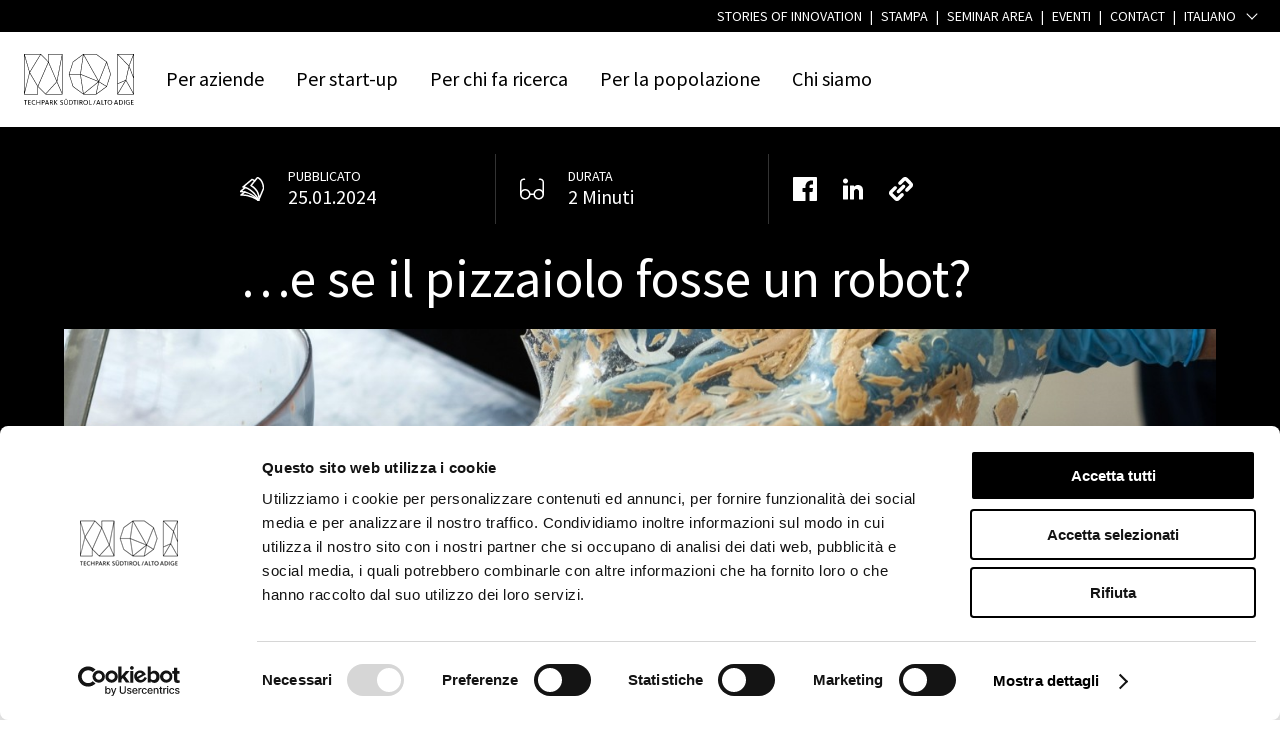

--- FILE ---
content_type: text/html; charset=UTF-8
request_url: https://noi.bz.it/it/magazine/e-se-il-pizzaiolo-fosse-un-robot
body_size: 13070
content:
<!DOCTYPE html><html lang="it"><head><script data-cookieconsent="ignore">window.dataLayer = window.dataLayer || [];
		function gtag() {
			dataLayer.push(arguments);
		}
		gtag("consent", "default", {
			ad_personalization: "denied",
			ad_storage: "denied",
			ad_user_data: "denied",
			analytics_storage: "denied",
			functionality_storage: "denied",
			personalization_storage: "denied",
			security_storage: "granted",
			wait_for_update: 500,
		});
		gtag("set", "ads_data_redaction", true);
		gtag("set", "url_passthrough", true);</script><script data-blockingmode="auto" data-cbid="7e2f10f4-702a-4c54-8362-cd2d41877fa9" data-culture="it" id="Cookiebot" src="https://consent.cookiebot.com/uc.js"></script><title>…e se il pizzaiolo fosse un robot? - NOI</title><meta content="" name="description"><link href="https://noi.bz.it/de/magazine/backfrische-pizza-vom-roboter" hreflang="de" rel="alternate"><link href="https://noi.bz.it/en/magazine/backfrische-pizza-vom-roboter" hreflang="en" rel="alternate"><link href="https://noi.bz.it/it/magazine/e-se-il-pizzaiolo-fosse-un-robot" hreflang="it" rel="alternate"><link href="https://noi.bz.it/it/magazine/e-se-il-pizzaiolo-fosse-un-robot" rel="canonical"><link href="https://noi.bz.it/assets/img/favicons/favicon.ico" rel="shortcut icon"><link href="https://noi.bz.it/assets/img/favicons/apple-icon-57x57.png" rel="apple-touch-icon" sizes="57x57"><link href="https://noi.bz.it/assets/img/favicons/apple-icon-60x60.png" rel="apple-touch-icon" sizes="60x60"><link href="https://noi.bz.it/assets/img/favicons/apple-icon-72x72.png" rel="apple-touch-icon" sizes="72x72"><link href="https://noi.bz.it/assets/img/favicons/apple-icon-76x76.png" rel="apple-touch-icon" sizes="76x76"><link href="https://noi.bz.it/assets/img/favicons/apple-icon-114x114.png" rel="apple-touch-icon" sizes="114x114"><link href="https://noi.bz.it/assets/img/favicons/apple-icon-120x120.png" rel="apple-touch-icon" sizes="120x120"><link href="https://noi.bz.it/assets/img/favicons/apple-icon-144x144.png" rel="apple-touch-icon" sizes="144x144"><link href="https://noi.bz.it/assets/img/favicons/apple-icon-152x152.png" rel="apple-touch-icon" sizes="152x152"><link href="https://noi.bz.it/assets/img/favicons/apple-icon-180x180.png" rel="apple-touch-icon" sizes="180x180"><link href="https://noi.bz.it/assets/img/favicons/android-icon-36x36.png" rel="icon" sizes="36x36" type="image/png"><link href="https://noi.bz.it/assets/img/favicons/android-icon-48x48.png" rel="icon" sizes="48x48" type="image/png"><link href="https://noi.bz.it/assets/img/favicons/android-icon-72x72.png" rel="icon" sizes="72x72" type="image/png"><link href="https://noi.bz.it/assets/img/favicons/android-icon-96x96.png" rel="icon" sizes="96x96" type="image/png"><link href="https://noi.bz.it/assets/img/favicons/android-icon-144x144.png" rel="icon" sizes="144x144" type="image/png"><link href="https://noi.bz.it/assets/img/favicons/android-icon-192x192.png" rel="icon" sizes="192x192" type="image/png"><link href="https://noi.bz.it/assets/img/favicons/favicon-32x32.png" rel="icon" sizes="32x32" type="image/png"><link href="https://noi.bz.it/assets/img/favicons/favicon-96x96.png" rel="icon" sizes="96x96" type="image/png"><link href="https://noi.bz.it/assets/img/favicons/favicon-16x16.png" rel="icon" sizes="16x16" type="image/png"><link href="https://noi.bz.it/assets/img/favicons/manifest.json" rel="manifest"><meta content="https://noi.bz.it/assets/img/favicons/ms-icon-144x144.png" name="msapplication-TileImage"><meta charset="utf-8"><meta content="IE=edge" http-equiv="X-UA-Compatible"><meta content="width=device-width,initial-scale=1" name="viewport"><meta content="telephone=no" name="format-detection"><meta content="AE Webdesign - www.ae-webdesign.com - St.Martin in Passeier" name="publisher"><meta content="follow, index" name="robots"><script type="application/ld+json">{"@context": "http://schema.org","@type": "Organization","name": "NOI Spa","url": "https://noi.bz.it/it","contactPoint": {"@type": "ContactPoint","telephone": "+39 0471 066 600"},"address": {"@type": "PostalAddress","addressLocality": "Bolzano","postalCode": "39100","streetAddress": "Via Volta 13/A"}}</script><script type="application/ld+json">{"@context": "http://schema.org","@type": "WebSite","name": "NOI Spa","url": "https://noi.bz.it/it"}</script><meta content="…e se il pizzaiolo fosse un robot? - NOI" property="og:title"><meta content="website" property="og:type"><meta content="NOI Spa" property="og:site_name"><meta content="https://noi.bz.it/it/magazine/e-se-il-pizzaiolo-fosse-un-robot" property="og:url"><meta content="" property="og:description"><meta content="https://noi.bz.it/media/pages/mediathek/ordner-1/1dcd9ae84d-1683316614/og-image-noi-techpark-1200x630-crop.jpg" property="og:image"><meta content="1200" property="og:image:width"><meta content="630" property="og:image:height"><meta content="image/jpeg" property="og:image:type"><meta content="https://noi.bz.it/media/pages/mediathek/ordner-1/1dcd9ae84d-1683316614/og-image-noi-techpark-1200x630-crop.jpg" name="twitter:image"><meta content="summary_large_image" name="twitter:card"><meta content="noi.bz.it" property="twitter:domain"><meta content="https://noi.bz.it/it/magazine/e-se-il-pizzaiolo-fosse-un-robot" property="twitter:url"><meta content="…e se il pizzaiolo fosse un robot? - NOI" name="twitter:title"><meta content="" name="twitter:description"><meta content="eP4CvX7MLuI-UC97A-iGJeJtpBROUmI9YQgHJ0mByWE" name="google-site-verification"><script>!function(f,b,e,v,n,t,s)
{if(f.fbq)return;n=f.fbq=function(){n.callMethod?
n.callMethod.apply(n,arguments):n.queue.push(arguments)};
if(!f._fbq)f._fbq=n;n.push=n;n.loaded=!0;n.version='2.0';
n.queue=[];t=b.createElement(e);t.async=!0;
t.src=v;s=b.getElementsByTagName(e)[0];
s.parentNode.insertBefore(t,s)}(window, document,'script',
'https://connect.facebook.net/en_US/fbevents.js');
fbq('init', '386370820337086');
fbq('track', 'PageView');</script><noscript><img height="1" src="https://www.facebook.com/tr?id=386370820337086&ev=PageView&noscript=1" style="display:none" width="1"></noscript><script>(function(w,d,s,l,i){w[l]=w[l]||[];w[l].push({'gtm.start':
new Date().getTime(),event:'gtm.js'});var f=d.getElementsByTagName(s)[0],
j=d.createElement(s),dl=l!='dataLayer'?'&l='+l:'';j.async=true;j.src=
'https://www.googletagmanager.com/gtm.js?id='+i+dl;f.parentNode.insertBefore(j,f);
})(window,document,'script','dataLayer','GTM-M8VW8VXS');</script><link as="font" crossorigin="" href="https://noi.bz.it/assets/fonts/SourceSansPro-Bold.woff" rel="preload" type="font/woff"><link as="font" crossorigin="" href="https://noi.bz.it/assets/fonts/SourceSansPro-Bold.woff2" rel="preload" type="font/woff2"><link as="font" crossorigin="" href="https://noi.bz.it/assets/fonts/SourceSansPro-Regular.woff" rel="preload" type="font/woff"><link as="font" crossorigin="" href="https://noi.bz.it/assets/fonts/SourceSansPro-Regular.woff2" rel="preload" type="font/woff2"><link as="font" crossorigin="" href="https://noi.bz.it/assets/fonts/SourceSansPro-SemiBold.woff" rel="preload" type="font/woff"><link as="font" crossorigin="" href="https://noi.bz.it/assets/fonts/SourceSansPro-SemiBold.woff2" rel="preload" type="font/woff2"><link href="https://noi.bz.it/assets/css/prod/pages/ZRu2wF02L109yWtQ-it.1768952585.css" rel="stylesheet"><meta content="#000000" name="msapplication-TileColor"><meta content="#000000" name="theme-color"><script>var _paq = window._paq = window._paq || [];
		_paq.push(['trackPageView']);
		_paq.push(['enableLinkTracking']);
		(function() {
			var u="https://noi.matomo.cloud/";
			_paq.push(['setTrackerUrl', u+'matomo.php']);
			_paq.push(['setSiteId', '1']);
			var d=document, g=d.createElement('script'), s=d.getElementsByTagName('script')[0];
			g.async=true;
			g.src='//cdn.matomo.cloud/noi.matomo.cloud/matomo.js';
			s.parentNode.insertBefore(g,s);
		})();</script></head> <body class="template-magazinedetail"><noscript><iframe height="0" src="https://www.googletagmanager.com/ns.html?id=GTM-M8VW8VXS" style="display:none;visibility:hidden" width="0"></iframe></noscript> <div class="frame"><div class="bg1 df headerbar jc"><div class="centercontentlarge"><div class="ac df inner je link-hover"><a class="inverse smallFs text ttu" href="https://noi.bz.it/it/magazine"><span>Stories of Innovation</span></a> <span class="inverse pipe smallFs ttu">|</span> <a class="inverse smallFs text ttu" href="https://noi.bz.it/it/chi-siamo/stampa-media"><span>Stampa</span></a> <span class="inverse pipe smallFs ttu">|</span> <a class="inverse smallFs text ttu" href="https://noi.bz.it/it/seminar-area"><span>Seminar Area</span></a> <span class="inverse pipe smallFs ttu">|</span> <a class="inverse smallFs text ttu" href="https://noi.bz.it/it/eventi"><span>Eventi</span></a> <span class="inverse pipe smallFs ttu">|</span> <a class="inverse smallFs text ttu" href="https://noi.bz.it/it/chi-siamo/contact-map"><span>contact</span></a> <span class="inverse pipe smallFs ttu">|</span> <a class="inverse language-toggle smallFs ttu" onclick="this.classList.toggle('open');document.querySelector('.header-language-overlay').slideToggle(400);"><span class="text">Italiano</span> <span class="arrow"></span></a></div> </div> </div> <header class="bgweb"><div class="ac centercontentlarge df"><div class="logo"><a href="https://noi.bz.it/it"><svg xmlns="http://www.w3.org/2000/svg" fill="none" height="50" viewbox="0 0 109 50" width="109"><path d="M13.9356 32.2773L21.2749 39.6166H38.2076V0H23.9902V7.32644L16.6638 0H0V39.6166H13.9356V32.2773ZM21.9025 39.117L32.5079 27.5766L37.5928 39.117H21.9025ZM37.6953 38.0796L32.8793 27.1539L37.6953 2.58731V38.0796ZM37.58 0.512338L32.5207 26.2958L24.5026 7.82597V0.525146H37.58V0.512338ZM24.2464 8.51763L32.2901 27.0515L21.3389 38.9633L14.0637 31.6881L24.2464 8.51763ZM16.1002 0.512338L5.63572 17.4835L0.653232 0.512338H16.1002ZM0.512338 1.88284L5.2899 18.1112L0.512338 37.2726V1.88284ZM13.4233 39.117H0.576381L5.63572 18.7772L13.4233 31.9187V39.117ZM13.6154 31.2398L5.84066 18.1112L16.5998 0.66604L23.9134 7.97967L13.6666 31.2911L13.6154 31.2398Z" fill="black"></path> <path d="M71.7017 39.6294L82.115 32.0596L86.0728 19.8915L86.0984 19.8147L82.1406 7.64665L82.115 7.5698L71.7657 0.0512331L71.7017 0H58.8292L48.4159 7.5698L44.4325 19.8147L48.4159 32.0596L58.7652 39.5781L58.8292 39.6294H71.7017ZM71.2406 39.117H59.38L73.6998 27.6919L71.2406 39.117ZM71.817 38.9121L74.2634 27.5254L81.4361 31.9187L71.817 38.9121ZM85.5476 19.8147L81.7563 31.5088L74.4555 27.0387L81.8716 8.4792L85.5476 19.8147ZM71.5352 0.512338L81.5898 7.81316L74.0969 26.5391L59.2775 0.512338H71.5352ZM58.9829 1.03748L73.5717 26.6416L56.2163 19.6866L58.9829 1.03748ZM48.8386 7.89001L58.4834 0.883783L55.7039 19.5585H45.0473L48.8386 7.89001ZM48.8386 31.7394L45.0473 20.0709H55.6655L58.573 38.8096L48.8386 31.7394ZM56.2163 20.2374L73.5205 27.1667L59.0726 38.6944L56.2163 20.2374Z" fill="black"></path> <path d="M109 0H92.4771V39.6166H109V0ZM108.231 0.512338L103.966 11.3483L93.3352 0.512338H108.231ZM92.9766 0.883783L103.774 11.8863L100.764 25.4632L92.9766 28.8703V0.883783ZM92.9766 29.421L100.341 26.1933L92.9766 38.451V29.421ZM93.1815 39.117L100.982 26.1549L108.321 39.117H93.1815ZM108.488 38.3613L101.264 25.6041L104.133 12.6932L108.488 23.8494V38.3613ZM108.488 22.4276L104.338 11.8094L108.488 1.25523V22.4276Z" fill="black"></path> <path d="M4.91851 47.5832H6.51957V47.0581H4.91851V45.6492H6.73731V45.124H4.29089V49.7735H6.78854V49.2483H4.91851V47.5832Z" fill="black"></path> <path d="M33.1611 45.124H32.4438L30.6122 47.3399V45.124H29.9718V49.7735H30.6122V47.3655L32.5079 49.7735H33.2892L31.3167 47.3015L33.1611 45.124Z" fill="black"></path> <path d="M48.8003 45.6492H50.1196V49.7735H50.7472V45.6492H52.0665V45.124H48.8003V45.6492Z" fill="black"></path> <path d="M53.6291 45.124H52.9886V49.7863H53.6291V45.124Z" fill="black"></path> <path d="M99.7267 45.124H99.0863V49.7863H99.7267V45.124Z" fill="black"></path> <path d="M79.2972 45.6492H80.6037V49.7735H81.2441V45.6492H82.5634V45.124H79.2972V45.6492Z" fill="black"></path> <path d="M0.0384521 45.6492H1.34491V49.7735H1.98534V45.6492H3.30461V45.124H0.0384521V45.6492Z" fill="black"></path> <path d="M15.4855 47.0581H12.9622V45.124H12.3346V49.7735H12.9622V47.5961H15.4855V49.7735H16.1259V45.124H15.4855V47.0581Z" fill="black"></path> <path d="M9.90098 49.3255C8.78665 49.3255 8.2615 48.4033 8.2615 47.417C8.2615 46.4436 8.81226 45.5598 9.88817 45.5598C10.3237 45.5598 10.6567 45.6751 10.9128 45.8672L11.2203 45.3933C10.8744 45.1756 10.4902 45.0347 9.90098 45.0347C8.44082 45.0347 7.59546 46.1746 7.59546 47.4299C7.59546 48.6851 8.4152 49.8506 9.88817 49.8506C10.5414 49.8506 11.0666 49.5945 11.3099 49.3767L11.0281 48.9284C10.7591 49.159 10.4005 49.3255 9.90098 49.3255Z" fill="black"></path> <path d="M18.8413 45.124H17.5989V49.7863H18.2393V47.9419H18.7516C19.8532 47.9419 20.5064 47.4295 20.5064 46.4945C20.5064 45.5723 19.7891 45.124 18.8413 45.124ZM18.7644 47.4167H18.2393V45.6364H18.7901C19.5714 45.6364 19.866 45.9822 19.866 46.5073C19.866 47.1093 19.533 47.4167 18.7644 47.4167Z" fill="black"></path> <path d="M22.466 45.124L20.6857 49.7863H21.3133L21.7103 48.6848H23.7853L24.1952 49.7863H24.8868L23.0937 45.124H22.466ZM21.9025 48.1596L22.466 46.661C22.5941 46.3024 22.671 46.0718 22.735 45.8541H22.7478C22.8119 46.0462 22.8759 46.264 23.0296 46.661L23.5804 48.1596H21.9025Z" fill="black"></path> <path d="M27.6278 47.8266C28.2426 47.6217 28.5884 47.1734 28.5884 46.4945C28.5884 45.5723 27.8712 45.124 26.9233 45.124H25.6809V49.7863H26.3213V47.9291C26.3213 47.9291 26.7056 47.9291 26.8081 47.9291C26.9233 47.9291 26.9618 47.9675 27.0002 47.9803C27.1283 48.07 27.282 48.2621 27.5894 48.6976L28.3323 49.7735H29.0623L28.0505 48.3389C27.8455 48.07 27.7175 47.9163 27.6278 47.8266ZM26.8465 47.4167H26.3213V45.6364H26.8721C27.6534 45.6364 27.948 45.9822 27.948 46.5073C27.9352 47.1093 27.615 47.4167 26.8465 47.4167Z" fill="black"></path> <path d="M37.4647 47.0711C36.9908 46.8534 36.6193 46.6612 36.6193 46.2129C36.6193 45.8031 36.9524 45.5597 37.4007 45.5597C37.8746 45.5597 38.1948 45.7518 38.3485 45.8799L38.6431 45.4188C38.4766 45.2907 38.0923 45.0474 37.3879 45.0474C36.6578 45.0474 36.0045 45.4829 36.0045 46.2514C36.0045 46.9942 36.5041 47.3017 37.0676 47.5834C37.6056 47.8524 38.1307 48.0702 38.1307 48.5953C38.1307 48.9924 37.7721 49.3382 37.2213 49.3382C36.6065 49.3382 36.2735 49.0436 36.171 48.9411L35.8636 49.3894C36.043 49.5559 36.4913 49.8633 37.2085 49.8633C38.1436 49.8633 38.7584 49.3382 38.7584 48.5825C38.7584 47.6859 38.0795 47.3657 37.4647 47.0711Z" fill="black"></path> <path d="M40.9487 44.7526C41.1664 44.7526 41.3586 44.5733 41.3586 44.3556C41.3586 44.1378 41.1793 43.9585 40.9487 43.9585C40.731 43.9585 40.5516 44.1378 40.5516 44.3556C40.5516 44.5733 40.731 44.7526 40.9487 44.7526Z" fill="black"></path> <path d="M42.2807 44.7526C42.5113 44.7526 42.6906 44.5733 42.6906 44.3556C42.6906 44.1378 42.5113 43.9585 42.2807 43.9585C42.063 43.9585 41.8837 44.1378 41.8837 44.3556C41.8837 44.5733 42.0758 44.7526 42.2807 44.7526Z" fill="black"></path> <path d="M42.8571 48.0444C42.8571 48.8129 42.4729 49.3252 41.6659 49.3252C40.8206 49.3252 40.4363 48.8897 40.4363 47.9547V45.124H39.8087V48.0315C39.8087 49.1459 40.3595 49.876 41.6531 49.876C42.8827 49.876 43.4463 49.1587 43.4463 47.9931V45.1368H42.8571V48.0444Z" fill="black"></path> <path d="M45.8671 45.124H44.7144V49.7863H45.8287C47.6859 49.7863 48.5057 48.7488 48.5057 47.4039C48.5185 46.0462 47.6987 45.124 45.8671 45.124ZM45.8927 49.2612H45.3548V45.6364H45.8543C47.212 45.6364 47.8524 46.1871 47.8524 47.4039C47.8524 48.6207 47.1736 49.2612 45.8927 49.2612Z" fill="black"></path> <path d="M57.0489 47.8266C57.6637 47.6217 58.0096 47.1734 58.0096 46.4945C58.0096 45.5723 57.2923 45.124 56.3445 45.124H55.1021V49.7863H55.7425V47.9291C55.7425 47.9291 56.1267 47.9291 56.2292 47.9291C56.3445 47.9291 56.3829 47.9675 56.4213 47.9803C56.5494 48.07 56.7031 48.2621 57.0105 48.6976L57.7534 49.7735H58.4835L57.4716 48.3389C57.2667 48.07 57.1386 47.9163 57.0489 47.8266ZM56.2548 47.4167H55.7297V45.6364H56.2804C57.0617 45.6364 57.3563 45.9822 57.3563 46.5073C57.3563 47.1093 57.0361 47.4167 56.2548 47.4167Z" fill="black"></path> <path d="M77.4272 45.124H76.7996V49.7735H79.246V49.2483H77.4272V45.124Z" fill="black"></path> <path d="M73.3924 45.124L71.6121 49.7863H72.2397L72.6367 48.6848H74.7117L75.1216 49.7863H75.8132L74.02 45.124H73.3924ZM72.8417 48.1596L73.4052 46.661C73.5333 46.3024 73.6102 46.0718 73.6742 45.8541H73.687C73.7511 46.0462 73.8151 46.264 73.9688 46.661L74.5196 48.1596H72.8417Z" fill="black"></path> <path d="M61.1092 45.0347C59.6491 45.0347 58.8037 46.1746 58.8037 47.4555C58.8037 48.7235 59.6619 49.8635 61.122 49.8635C62.5822 49.8635 63.4276 48.7235 63.4276 47.4427C63.4276 46.1618 62.5694 45.0347 61.1092 45.0347ZM61.1092 49.3383C60.0333 49.3383 59.4698 48.4545 59.4698 47.4427C59.4698 46.4308 60.0461 45.5598 61.122 45.5598C62.198 45.5598 62.7487 46.4436 62.7487 47.4555C62.7487 48.4673 62.1851 49.3383 61.1092 49.3383Z" fill="black"></path> <path d="M68.6661 49.7735H69.2425L70.9204 45.124H70.3569L68.6661 49.7735Z" fill="black"></path> <path d="M65.2078 45.124H64.5802V49.7735H67.0266V49.2483H65.2078V45.124Z" fill="black"></path> <path d="M95.3846 45.124H94.2318V49.7863H95.3461C97.2034 49.7863 98.0231 48.7488 98.0231 47.4039C98.0231 46.0462 97.2162 45.124 95.3846 45.124ZM95.4102 49.2612H94.8722V45.6364H95.3718C96.7295 45.6364 97.3699 46.1871 97.3699 47.4039C97.3571 48.6207 96.691 49.2612 95.4102 49.2612Z" fill="black"></path> <path d="M85.1251 45.0347C83.6649 45.0347 82.8196 46.1746 82.8196 47.4555C82.8196 48.7235 83.6778 49.8635 85.1379 49.8635C86.5981 49.8635 87.4434 48.7235 87.4434 47.4427C87.4434 46.1618 86.5853 45.0347 85.1251 45.0347ZM85.1251 49.3383C84.0492 49.3383 83.4856 48.4545 83.4856 47.4427C83.4856 46.4308 84.062 45.5598 85.1379 45.5598C86.2138 45.5598 86.7646 46.4436 86.7646 47.4555C86.7774 48.4673 86.201 49.3383 85.1251 49.3383Z" fill="black"></path> <path d="M90.9017 45.124L89.1213 49.7863H89.749L90.146 48.6848H92.221L92.6309 49.7863H93.3225L91.5293 45.124H90.9017ZM90.3509 48.1596L90.9145 46.661C91.0426 46.3024 91.1195 46.0718 91.1835 45.8541H91.1963C91.2604 46.0462 91.3244 46.264 91.4781 46.661L92.0289 48.1596H90.3509Z" fill="black"></path> <path d="M106.784 49.2483V47.5832H108.385V47.0581H106.784V45.6492H108.616V45.124H106.156V49.7735H108.667V49.2483H106.784Z" fill="black"></path> <path d="M103.249 47.827H104.222V49.0566C104.005 49.2231 103.62 49.3256 103.134 49.3256C101.968 49.3256 101.443 48.4034 101.443 47.4172C101.443 46.4437 101.981 45.5599 103.147 45.5599C103.633 45.5599 103.979 45.6624 104.325 45.9314L104.645 45.4575C104.274 45.1757 103.8 45.022 103.172 45.022C101.648 45.022 100.79 46.1491 100.79 47.4172C100.79 48.6724 101.635 49.838 103.134 49.838C103.928 49.838 104.517 49.6458 104.863 49.364V47.2891H103.262V47.827H103.249Z" fill="black"></path></svg> </a></div> <div class="ac df jb menu-container"><div class="ac df menu"><div class="mainmenu"><div class="link-hover mainmenu-point mediumFs"><a onclick="toggleSubMenu(this);"><span>Per</span><span>&nbsp;</span><span>aziende</span></a> </div> <div class="bgweb df fw submenu"><div class="column-1"><div class="teaser"><picture><source data-srcset="https://noi.bz.it/media/pages/mediathek/ordner-1/47e6835f1f-1742992782/150-0521-ac-1805-1-1920x1080-crop-48-50.avif" media="(min-width: 0px)" type="image/avif"> <source data-srcset="https://noi.bz.it/media/pages/mediathek/ordner-1/47e6835f1f-1742992782/150-0521-ac-1805-1-1920x1080-crop-48-50.webp" media="(min-width: 0px)" type="image/webp"> <source data-srcset="https://noi.bz.it/media/pages/mediathek/ordner-1/47e6835f1f-1742992782/150-0521-ac-1805-1-1920x1080-crop-48-50.jpg" media="(min-width: 0px)" type="image/jpg"> <img alt="" class="lazyload" data-src="https://noi.bz.it/media/pages/mediathek/ordner-1/47e6835f1f-1742992782/150-0521-ac-1805-1-1920x1080-crop-48-50.jpg" height="1080" width="1920"></picture> <div class="text"><div class="inverse submenu-title"><p>Tutto quello che devi sapere se sei una company.</p></div> <div class="button"><a class="button1" href="https://noi.bz.it/it/per-aziende">Scopri di più</a> </div></div> <div class="spacer"></div></div> </div> <div class="column-3 df fw"><div class="column"><div class="submenu-title">Io vorrei</div> <div class="mediumFs submenu-links"><div><a class="ac link-hover" href="https://noi.bz.it/it/per-aziende/trovare-partner-di-ricerca"><span>Trovare</span><span>&nbsp;</span><span>partner</span><span>&nbsp;</span><span>di</span><span>&nbsp;</span><span>ricerca</span> </a> </div> <div><a class="ac link-hover" href="https://noi.bz.it/it/per-aziende/ricevere-consulenza-su-r-s"><span>Ricevere</span><span>&nbsp;</span><span>consulenza</span><span>&nbsp;</span><span>su</span><span>&nbsp;</span><span>R&S</span> </a> </div> <div><a class="ac link-hover" href="https://noi.bz.it/it/per-aziende/migliorare-il-mio-prodotto"><span>Migliorare</span><span>&nbsp;</span><span>il</span><span>&nbsp;</span><span>mio</span><span>&nbsp;</span><span>prodotto</span> </a> </div> <div><a class="ac link-hover" href="https://noi.bz.it/it/per-aziende/osare-l-innovazione-dirompente"><span>Osare</span><span>&nbsp;</span><span>l'innovazione</span><span>&nbsp;</span><span>radicale</span> </a> </div></div></div> <div class="column"><div class="submenu-title">Panoramica</div> <div class="mediumFs submenu-links"><div><a class="ac link-hover" href="https://noi.bz.it/it/settori-tecnologici"><span>Settori</span><span>&nbsp;</span><span>tecnologici</span> </a> </div> <div><a class="ac link-hover" href="https://noi.bz.it/it/servizi"><span>Servizi</span> </a> </div> <div><a class="ac link-hover" href="https://noi.bz.it/it/laboratori"><span>Laboratori</span> </a> </div> <div><a class="ac link-hover" href="https://noi.bz.it/it/aziende?filtersb=z024ckss"><span>Aziende</span><span>&nbsp;</span><span>al</span><span>&nbsp;</span><span>NOI</span><span>&nbsp;</span><span>Techpark</span> </a> </div> <div><a class="ac link-hover" href="https://noi.bz.it/it/per-la-popolazione/guided-tours-1/group-tours"><span>Group</span><span>&nbsp;</span><span>Tours</span> </a> </div> <div><a class="ac link-hover" href="https://noi.bz.it/it/students-sprint"><span>Students</span><span>&nbsp;</span><span>Sprint</span> </a> </div> <div><a class="ac link-hover" href="https://noi.bz.it/it/chi-siamo/gli-attori-del-noi/dih-edih"><span>EDIH</span><span>&nbsp;</span><span>NOI</span> </a> </div></div></div> <div class="column"><div class="submenu-title">Supporto & Contatto</div> <div class="mediumFs submenu-links"><div><a class="ac link-hover" href="https://noi.bz.it/it/per-aziende/supporto-contatto-per-aziende"><span>Supporto</span><span>&nbsp;</span><span>&</span><span>&nbsp;</span><span>contatto</span><span>&nbsp;</span><span>per</span><span>&nbsp;</span><span>aziende</span> </a> </div> </div></div></div> <a class="close with-teaser" onclick="closeSubMenu();"></a></div></div> <div class="mainmenu"><div class="link-hover mainmenu-point mediumFs"><a onclick="toggleSubMenu(this);"><span>Per</span><span>&nbsp;</span><span>start-up</span></a> </div> <div class="bgweb df fw submenu"><div class="column-1"><div class="teaser"><picture><source data-srcset="https://noi.bz.it/media/pages/mediathek/ordner-1/6c670a068b-1754640411/ivo-corra-2020-icf6938-1920x1080-crop-24-75.avif" media="(min-width: 0px)" type="image/avif"> <source data-srcset="https://noi.bz.it/media/pages/mediathek/ordner-1/6c670a068b-1754640411/ivo-corra-2020-icf6938-1920x1080-crop-24-75.webp" media="(min-width: 0px)" type="image/webp"> <source data-srcset="https://noi.bz.it/media/pages/mediathek/ordner-1/6c670a068b-1754640411/ivo-corra-2020-icf6938-1920x1080-crop-24-75.jpg" media="(min-width: 0px)" type="image/jpg"> <img alt="" class="lazyload" data-src="https://noi.bz.it/media/pages/mediathek/ordner-1/6c670a068b-1754640411/ivo-corra-2020-icf6938-1920x1080-crop-24-75.jpg" height="1080" width="1920"></picture> <div class="text"><div class="inverse submenu-title"><p>Tutto quello che devi sapere se sei una (futura) start-up.</p></div> <div class="button"><a class="button1" href="https://noi.bz.it/it/per-start-up">Scopri di più</a> </div></div> <div class="spacer"></div></div> </div> <div class="column-3 df fw"><div class="column"><div class="submenu-title">Io vorrei</div> <div class="mediumFs submenu-links"><div><a class="ac link-hover" href="https://noi.bz.it/it/per-start-up/partecipaer-all-inventor-pre-incubation-programme"><span>Partecipare</span><span>&nbsp;</span><span>all'Inventors</span><span>&nbsp;</span><span>&</span><span>&nbsp;</span><span>Pre-Incubation</span><span>&nbsp;</span><span>Programme</span> </a> </div> <div><a class="ac link-hover" href="https://noi.bz.it/it/per-start-up/partecipare-allo-start-up-incubator-programme"><span>Partecipare</span><span>&nbsp;</span><span>all'Incubation</span><span>&nbsp;</span><span>Programme</span> </a> </div> <div><a class="ac link-hover" href="https://noi.bz.it/it/per-start-up/partecipare-all-acceleration-scale-up-programme"><span>Partecipare</span><span>&nbsp;</span><span>all'Acceleration</span><span>&nbsp;</span><span>&</span><span>&nbsp;</span><span>Scale-up</span><span>&nbsp;</span><span>Programme</span> </a> </div> <div><a class="ac link-hover" href="https://noi.bz.it/it/per-start-up/support-services"><span>Scoprire</span><span>&nbsp;</span><span>di</span><span>&nbsp;</span><span>più</span><span>&nbsp;</span><span>sul</span><span>&nbsp;</span><span>supporto</span><span>&nbsp;</span><span>offerto</span><span>&nbsp;</span><span>dallo</span><span>&nbsp;</span><span>Start-up</span><span>&nbsp;</span><span>Incubator.</span> </a> </div> <div><a class="ac link-hover" href="https://noi.bz.it/it/per-start-up/sapere-di-piu-in-merito-ai-programmi-di-coaching-mentoring-e-alle-opportunita-di-investimento"><span>Sapere</span><span>&nbsp;</span><span>di</span><span>&nbsp;</span><span>più</span><span>&nbsp;</span><span>in</span><span>&nbsp;</span><span>merito</span><span>&nbsp;</span><span>ai</span><span>&nbsp;</span><span>programmi</span><span>&nbsp;</span><span>di</span><span>&nbsp;</span><span>coaching,</span><span>&nbsp;</span><span>mentoring</span><span>&nbsp;</span><span>e</span><span>&nbsp;</span><span>alle</span><span>&nbsp;</span><span>opportunità</span><span>&nbsp;</span><span>di</span><span>&nbsp;</span><span>investimento</span> </a> </div></div></div> <div class="column"><div class="submenu-title">Panoramica</div> <div class="mediumFs submenu-links"><div><a class="ac link-hover" href="https://noi.bz.it/it/aziende?filtersb=ur2ik1ke"><span>Start-up</span><span>&nbsp;</span><span>al</span><span>&nbsp;</span><span>NOI</span><span>&nbsp;</span><span>Techpark</span> </a> </div> <div><a class="ac link-hover" href="https://noi.bz.it/it/eventi?filtersb=Startups"><span>Eventi</span><span>&nbsp;</span><span>per</span><span>&nbsp;</span><span>start-up</span> </a> </div> <div><a class="ac link-hover" href="https://noi.bz.it/it/settori-tecnologici"><span>Settori</span><span>&nbsp;</span><span>tecnologici</span> </a> </div> <div><a class="ac link-hover" href="https://noi.bz.it/it/servizi?service=start-ups"><span>Servizi</span> </a> </div> <div><a class="ac link-hover" href="https://noi.bz.it/it/laboratori"><span>Laboratori</span> </a> </div></div></div> <div class="column"><div class="submenu-title">Supporto & Contatto</div> <div class="mediumFs submenu-links"><div><a class="ac link-hover" href="https://noi.bz.it/it/per-start-up/faqs-call-for-start-ups"><span>FAQs</span> </a> </div> <div><a class="ac link-hover" href="https://noi.bz.it/it/per-start-up/supporto-contatto-per-le-start-up"><span>Supporto</span><span>&nbsp;</span><span>&</span><span>&nbsp;</span><span>contatto</span><span>&nbsp;</span><span>per</span><span>&nbsp;</span><span>le</span><span>&nbsp;</span><span>start-up</span> </a> </div></div></div></div> <a class="close with-teaser" onclick="closeSubMenu();"></a></div></div> <div class="mainmenu"><div class="link-hover mainmenu-point mediumFs"><a onclick="toggleSubMenu(this);"><span>Per</span><span>&nbsp;</span><span>chi</span><span>&nbsp;</span><span>fa</span><span>&nbsp;</span><span>ricerca</span></a> </div> <div class="bgweb df fw submenu"><div class="column-1"><div class="teaser"><picture><source data-srcset="https://noi.bz.it/media/pages/mediathek/ordner-1/b54a8b9c90-1744639690/icoff-labs-ph-noi-techpark-marcoparisi-6-1920x1080-crop-50-50.avif" media="(min-width: 0px)" type="image/avif"> <source data-srcset="https://noi.bz.it/media/pages/mediathek/ordner-1/b54a8b9c90-1744639690/icoff-labs-ph-noi-techpark-marcoparisi-6-1920x1080-crop-50-50.webp" media="(min-width: 0px)" type="image/webp"> <source data-srcset="https://noi.bz.it/media/pages/mediathek/ordner-1/b54a8b9c90-1744639690/icoff-labs-ph-noi-techpark-marcoparisi-6-1920x1080-crop-50-50.jpg" media="(min-width: 0px)" type="image/jpg"> <img alt="" class="lazyload" data-src="https://noi.bz.it/media/pages/mediathek/ordner-1/b54a8b9c90-1744639690/icoff-labs-ph-noi-techpark-marcoparisi-6-1920x1080-crop-50-50.jpg" height="1080" width="1920"></picture> <div class="text"><div class="inverse submenu-title"><p>Tutto quello che devi sapere sulla ricerca</p></div> <div class="button"><a class="button1" href="https://noi.bz.it/it/per-chi-fa-ricerca">Scopri di più</a> </div></div> <div class="spacer"></div></div> </div> <div class="column-3 df fw"><div class="column"><div class="submenu-title">Io vorrei</div> <div class="mediumFs submenu-links"><div><a class="ac link-hover" href="https://noi.bz.it/it/per-chi-fa-ricerca/conoscere-i-settori-di-ricerca-del-noi"><span>Conoscere</span><span>&nbsp;</span><span>i</span><span>&nbsp;</span><span>settori</span><span>&nbsp;</span><span>di</span><span>&nbsp;</span><span>ricerca</span><span>&nbsp;</span><span>del</span><span>&nbsp;</span><span>NOI</span> </a> </div> <div><a class="ac link-hover" href="https://noi.bz.it/it/per-chi-fa-ricerca/conoscere-gli-istituti-di-ricerca-del-noi"><span>Conoscere</span><span>&nbsp;</span><span>gli</span><span>&nbsp;</span><span>istituti</span><span>&nbsp;</span><span>di</span><span>&nbsp;</span><span>ricerca</span><span>&nbsp;</span><span>del</span><span>&nbsp;</span><span>NOI</span> </a> </div></div></div> <div class="column"><div class="submenu-title">Panoramica</div> <div class="mediumFs submenu-links"><div><a class="ac link-hover" href="https://noi.bz.it/it/laboratori"><span>Laboratori</span> </a> </div> <div><a class="ac link-hover" href="https://noi.bz.it/it/settori-tecnologici"><span>Settori</span><span>&nbsp;</span><span>tecnologici</span> </a> </div> <div><a class="ac link-hover" href="https://noi.bz.it/it/servizi"><span>Servizi</span> </a> </div> <div><a class="ac link-hover" href="https://noi.bz.it/it/per-chi-fa-ricerca/universita"><span>Università</span> </a> </div> <div><a class="ac link-hover" href="https://noi.bz.it/it/per-chi-fa-ricerca/istituti-di-ricerca"><span>Istituti</span><span>&nbsp;</span><span>di</span><span>&nbsp;</span><span>ricerca</span> </a> </div> <div><a class="ac link-hover" href="https://noi.bz.it/it/progetti-eu"><span>Progetti</span><span>&nbsp;</span><span>EU</span> </a> </div></div></div> <div class="column"><div class="submenu-title">Supporto & Contatto</div> <div class="mediumFs submenu-links"><div><a class="ac link-hover" href="https://noi.bz.it/it/per-chi-fa-ricerca/supporto-e-contatto-per-chi-fa-ricerca"><span>Supporto</span><span>&nbsp;</span><span>e</span><span>&nbsp;</span><span>contatto</span><span>&nbsp;</span><span>per</span><span>&nbsp;</span><span>chi</span><span>&nbsp;</span><span>fa</span><span>&nbsp;</span><span>ricerca</span> </a> </div> </div></div></div> <a class="close with-teaser" onclick="closeSubMenu();"></a></div></div> <div class="mainmenu"><div class="link-hover mainmenu-point mediumFs"><a onclick="toggleSubMenu(this);"><span>Per</span><span>&nbsp;</span><span>la</span><span>&nbsp;</span><span>popolazione</span></a> </div> <div class="bgweb df fw submenu"><div class="column-1"><div class="teaser"><picture><source data-srcset="https://noi.bz.it/media/pages/mediathek/ordner-1/280e11d188-1747319926/hq-summer-at-noi-tiberio-sorvillo-63a5123-1920x1080-crop-50-72.avif" media="(min-width: 0px)" type="image/avif"> <source data-srcset="https://noi.bz.it/media/pages/mediathek/ordner-1/280e11d188-1747319926/hq-summer-at-noi-tiberio-sorvillo-63a5123-1920x1080-crop-50-72.webp" media="(min-width: 0px)" type="image/webp"> <source data-srcset="https://noi.bz.it/media/pages/mediathek/ordner-1/280e11d188-1747319926/hq-summer-at-noi-tiberio-sorvillo-63a5123-1920x1080-crop-50-72.jpg" media="(min-width: 0px)" type="image/jpg"> <img alt="" class="lazyload" data-src="https://noi.bz.it/media/pages/mediathek/ordner-1/280e11d188-1747319926/hq-summer-at-noi-tiberio-sorvillo-63a5123-1920x1080-crop-50-72.jpg" height="1080" width="1920"></picture> <div class="text"><div class="inverse submenu-title"><p>Tutto quello che deve sapere la popolazione</p></div> <div class="button"><a class="button1" href="https://noi.bz.it/it/per-la-popolazione">Scopri di più</a> </div></div> <div class="spacer"></div></div> </div> <div class="column-3 df fw"><div class="column"><div class="submenu-title">Eventi</div> <div class="mediumFs submenu-links"><div><a class="ac link-hover" href="https://noi.bz.it/it/eventi?filtersb=NOI"><span>Eventi</span><span>&nbsp;</span><span>a</span><span>&nbsp;</span><span>Bolzano</span> </a> </div> <div><a class="ac link-hover" href="https://noi.bz.it/it/eventi?filtersb=NOIBRUNECK"><span>Eventi</span><span>&nbsp;</span><span>a</span><span>&nbsp;</span><span>Brunico</span> </a> </div> <div><a class="ac link-hover" href="https://noi.bz.it/it/per-la-popolazione/mini-noi"><span>MiniNOI</span> </a> </div></div></div> <div class="column"><div class="submenu-title">In loco a Bolzano</div> <div class="mediumFs submenu-links"><div><a class="ac link-hover" href="https://noi.bz.it/it/seminar-area"><span>Seminar</span><span>&nbsp;</span><span>Area</span> </a> </div> <div><a class="ac link-hover" href="https://noi.bz.it/it/per-la-popolazione/guided-tours-1"><span>Public</span><span>&nbsp;</span><span>Tours</span> </a> </div> <div><a class="ac link-hover" href="https://noi.bz.it/it/per-la-popolazione/mangiare-e-bere"><span>Mangiare</span><span>&nbsp;</span><span>e</span><span>&nbsp;</span><span>bere</span> </a> </div> <div><a class="ac link-hover" href="https://noi.bz.it/it/per-la-popolazione/noise"><span>NOISE</span> </a> </div> <div><a class="ac link-hover" href="https://noi.bz.it/it/per-la-popolazione/call-for-gastro-innovators"><span>Call</span><span>&nbsp;</span><span>for</span><span>&nbsp;</span><span>Gastro-Innovators</span> </a> </div></div></div> <div class="column"><div class="submenu-title">In loco a Brunico</div> <div class="mediumFs submenu-links"><div><a class="ac link-hover" href="https://noi.bz.it/it/per-la-popolazione/essen-und-trinken-bruneck"><span>Mangiare</span><span>&nbsp;</span><span>e</span><span>&nbsp;</span><span>bere</span> </a> </div> <div><a class="ac link-hover" href="https://bruneck.startbase.it/" target="_blank"><span>Co-Working</span> <span class="icon-external no-line"><img alt="" src="https://noi.bz.it/assets/img/icon-external.svg"></span></a> </div></div></div></div> <a class="close with-teaser" onclick="closeSubMenu();"></a></div></div> <div class="mainmenu"><div class="link-hover mainmenu-point mediumFs"><a onclick="toggleSubMenu(this);"><span>Chi</span><span>&nbsp;</span><span>siamo</span></a> </div> <div class="bgweb df fw submenu"><div class="column-1"><div class="teaser"><picture><source data-srcset="https://noi.bz.it/media/pages/mediathek/ordner-1/3032ced3c5-1754306503/campus-2025-noi-techpark-1920x1080-crop-50-50.avif" media="(min-width: 0px)" type="image/avif"> <source data-srcset="https://noi.bz.it/media/pages/mediathek/ordner-1/3032ced3c5-1754306503/campus-2025-noi-techpark-1920x1080-crop-50-50.webp" media="(min-width: 0px)" type="image/webp"> <source data-srcset="https://noi.bz.it/media/pages/mediathek/ordner-1/3032ced3c5-1754306503/campus-2025-noi-techpark-1920x1080-crop-50-50.jpg" media="(min-width: 0px)" type="image/jpg"> <img alt="" class="lazyload" data-src="https://noi.bz.it/media/pages/mediathek/ordner-1/3032ced3c5-1754306503/campus-2025-noi-techpark-1920x1080-crop-50-50.jpg" height="1080" width="1920"></picture> <div class="text"><div class="inverse submenu-title"><p>Tutto quello che devi sapere sul NOI Techpark</p></div> <div class="button"><a class="button1" href="https://noi.bz.it/it/chi-siamo">Scopri di più</a> </div></div> <div class="spacer"></div></div> </div> <div class="column-3 df fw"><div class="column"><div class="submenu-title">Portrait</div> <div class="mediumFs submenu-links"><div><a class="ac link-hover" href="https://noi.bz.it/it/chi-siamo/cos-e-il-noi-techpark"><span>Cos'è</span><span>&nbsp;</span><span>il</span><span>&nbsp;</span><span>NOI</span><span>&nbsp;</span><span>Techpark</span> </a> </div> <div><a class="ac link-hover" href="https://noi.bz.it/it/chi-siamo/gli-attori-del-noi"><span>Gli</span><span>&nbsp;</span><span>attori</span><span>&nbsp;</span><span>del</span><span>&nbsp;</span><span>NOI</span> </a> </div> <div><a class="ac link-hover" href="https://noi.bz.it/it/chi-siamo/storia-architettura"><span>Storia</span><span>&nbsp;</span><span>&</span><span>&nbsp;</span><span>Architettura</span> </a> </div> <div><a class="ac link-hover" href="https://noi.bz.it/it/chi-siamo/noi-community"><span>NOI</span><span>&nbsp;</span><span>Community</span> </a> </div> <div><a class="ac link-hover" href="https://noi.bz.it/it/chi-siamo/il-team"><span>Il</span><span>&nbsp;</span><span>team</span> </a> </div> <div><a class="ac link-hover" href="https://noi.bz.it/it/jobs-noi-techpark"><span>Jobs</span> </a> </div></div></div> <div class="column"><div class="submenu-title">Location</div> <div class="mediumFs submenu-links"><div><a class="ac link-hover" href="https://noi.bz.it/it/chi-siamo/bolzano"><span>Bolzano</span> </a> </div> <div><a class="ac link-hover" href="https://noi.bz.it/it/chi-siamo/brunico"><span>Brunico</span> </a> </div></div></div> <div class="column"><div class="submenu-title">Stampa</div> <div class="mediumFs submenu-links"><div><a class="ac active link-hover" href="https://noi.bz.it/it/magazine"><span>Stories</span><span>&nbsp;</span><span>of</span><span>&nbsp;</span><span>Innovation</span> </a> </div> <div><a class="ac link-hover" href="https://noi.bz.it/it/chi-siamo/stampa-media"><span>Stampa</span><span>&nbsp;</span><span>&</span><span>&nbsp;</span><span>Media</span> </a> </div> <div><a class="ac link-hover" href="https://noi.bz.it/media/site/cacd1f0de8-1749568770/noi_jb2024_it_digital.pdf" target="_blank"><span>Report</span><span>&nbsp;</span><span>annuale</span><span>&nbsp;</span><span>2024</span> <span class="icon-external no-line"><img alt="" src="https://noi.bz.it/assets/img/icon-external.svg"></span></a> </div></div></div></div> <a class="close with-teaser" onclick="closeSubMenu();"></a></div></div></div> <div class="ac df fw icons"></div></div> <a class="mobile-open" onclick="toggleMobile();"><span class="bar bar1"></span> <span class="bar bar2"></span> <span class="bar bar3"></span></a></div> <div class="bgweb mobile-menu-container"><div class="mediumFs menu"><div class="mainmenu"><div class="link-hover mainmenu-point menu-arrow" onclick="toggleSubMenu(this);"><a><span>Per</span><span>&nbsp;</span><span>aziende</span></a> </div> <div class="bgweb submenu"><div class="backlink menu-arrow" onclick="toggleSubMenu(this);"><a>Per aziende</a> </div> <div class="teaser"><picture><source data-srcset="https://noi.bz.it/media/pages/mediathek/ordner-1/47e6835f1f-1742992782/150-0521-ac-1805-1-900x800-crop-48-50.avif" media="(min-width: 0px)" type="image/avif"> <source data-srcset="https://noi.bz.it/media/pages/mediathek/ordner-1/47e6835f1f-1742992782/150-0521-ac-1805-1-900x800-crop-48-50.webp" media="(min-width: 0px)" type="image/webp"> <source data-srcset="https://noi.bz.it/media/pages/mediathek/ordner-1/47e6835f1f-1742992782/150-0521-ac-1805-1-900x800-crop-48-50.jpg" media="(min-width: 0px)" type="image/jpg"> <img alt="" class="lazyload" data-src="https://noi.bz.it/media/pages/mediathek/ordner-1/47e6835f1f-1742992782/150-0521-ac-1805-1-900x800-crop-48-50.jpg" height="800" width="900"></picture> <div class="text"><div class="inverse submenu-title"><p>Tutto quello che devi sapere se sei una company.</p></div> <div class="button"><a class="button1" href="https://noi.bz.it/it/per-aziende">Scopri di più</a> </div></div></div> <div class="column"><div class="menu-arrow title" onclick="this.closest('.column').classList.toggle('open');"><a>Io vorrei</a> </div> <div class="bgweb submenu-links"><div class="backlink menu-arrow" onclick="this.closest('.column').classList.toggle('open');"><a>Io vorrei</a> </div> <div class="submenu-link"><a class="ac link-hover" href="https://noi.bz.it/it/per-aziende/trovare-partner-di-ricerca"><span>Trovare</span><span>&nbsp;</span><span>partner</span><span>&nbsp;</span><span>di</span><span>&nbsp;</span><span>ricerca</span> </a> </div> <div class="submenu-link"><a class="ac link-hover" href="https://noi.bz.it/it/per-aziende/ricevere-consulenza-su-r-s"><span>Ricevere</span><span>&nbsp;</span><span>consulenza</span><span>&nbsp;</span><span>su</span><span>&nbsp;</span><span>R&S</span> </a> </div> <div class="submenu-link"><a class="ac link-hover" href="https://noi.bz.it/it/per-aziende/migliorare-il-mio-prodotto"><span>Migliorare</span><span>&nbsp;</span><span>il</span><span>&nbsp;</span><span>mio</span><span>&nbsp;</span><span>prodotto</span> </a> </div> <div class="submenu-link"><a class="ac link-hover" href="https://noi.bz.it/it/per-aziende/osare-l-innovazione-dirompente"><span>Osare</span><span>&nbsp;</span><span>l'innovazione</span><span>&nbsp;</span><span>radicale</span> </a> </div></div></div> <div class="column"><div class="menu-arrow title" onclick="this.closest('.column').classList.toggle('open');"><a>Panoramica</a> </div> <div class="bgweb submenu-links"><div class="backlink menu-arrow" onclick="this.closest('.column').classList.toggle('open');"><a>Panoramica</a> </div> <div class="submenu-link"><a class="ac link-hover" href="https://noi.bz.it/it/settori-tecnologici"><span>Settori</span><span>&nbsp;</span><span>tecnologici</span> </a> </div> <div class="submenu-link"><a class="ac link-hover" href="https://noi.bz.it/it/servizi"><span>Servizi</span> </a> </div> <div class="submenu-link"><a class="ac link-hover" href="https://noi.bz.it/it/laboratori"><span>Laboratori</span> </a> </div> <div class="submenu-link"><a class="ac link-hover" href="https://noi.bz.it/it/aziende?filtersb=z024ckss"><span>Aziende</span><span>&nbsp;</span><span>al</span><span>&nbsp;</span><span>NOI</span><span>&nbsp;</span><span>Techpark</span> </a> </div> <div class="submenu-link"><a class="ac link-hover" href="https://noi.bz.it/it/per-la-popolazione/guided-tours-1/group-tours"><span>Group</span><span>&nbsp;</span><span>Tours</span> </a> </div> <div class="submenu-link"><a class="ac link-hover" href="https://noi.bz.it/it/students-sprint"><span>Students</span><span>&nbsp;</span><span>Sprint</span> </a> </div> <div class="submenu-link"><a class="ac link-hover" href="https://noi.bz.it/it/chi-siamo/gli-attori-del-noi/dih-edih"><span>EDIH</span><span>&nbsp;</span><span>NOI</span> </a> </div></div></div> <div class="column"><div class="menu-arrow title" onclick="this.closest('.column').classList.toggle('open');"><a>Supporto & Contatto</a> </div> <div class="bgweb submenu-links"><div class="backlink menu-arrow" onclick="this.closest('.column').classList.toggle('open');"><a>Supporto & Contatto</a> </div> <div class="submenu-link"><a class="ac link-hover" href="https://noi.bz.it/it/per-aziende/supporto-contatto-per-aziende"><span>Supporto</span><span>&nbsp;</span><span>&</span><span>&nbsp;</span><span>contatto</span><span>&nbsp;</span><span>per</span><span>&nbsp;</span><span>aziende</span> </a> </div></div></div> <div class="border-bot"></div></div></div> <div class="mainmenu"><div class="link-hover mainmenu-point menu-arrow" onclick="toggleSubMenu(this);"><a><span>Per</span><span>&nbsp;</span><span>start-up</span></a> </div> <div class="bgweb submenu"><div class="backlink menu-arrow" onclick="toggleSubMenu(this);"><a>Per start-up</a> </div> <div class="teaser"><picture><source data-srcset="https://noi.bz.it/media/pages/mediathek/ordner-1/6c670a068b-1754640411/ivo-corra-2020-icf6938-900x800-crop-24-75.avif" media="(min-width: 0px)" type="image/avif"> <source data-srcset="https://noi.bz.it/media/pages/mediathek/ordner-1/6c670a068b-1754640411/ivo-corra-2020-icf6938-900x800-crop-24-75.webp" media="(min-width: 0px)" type="image/webp"> <source data-srcset="https://noi.bz.it/media/pages/mediathek/ordner-1/6c670a068b-1754640411/ivo-corra-2020-icf6938-900x800-crop-24-75.jpg" media="(min-width: 0px)" type="image/jpg"> <img alt="" class="lazyload" data-src="https://noi.bz.it/media/pages/mediathek/ordner-1/6c670a068b-1754640411/ivo-corra-2020-icf6938-900x800-crop-24-75.jpg" height="800" width="900"></picture> <div class="text"><div class="inverse submenu-title"><p>Tutto quello che devi sapere se sei una (futura) start-up.</p></div> <div class="button"><a class="button1" href="https://noi.bz.it/it/per-start-up">Scopri di più</a> </div></div></div> <div class="column"><div class="menu-arrow title" onclick="this.closest('.column').classList.toggle('open');"><a>Io vorrei</a> </div> <div class="bgweb submenu-links"><div class="backlink menu-arrow" onclick="this.closest('.column').classList.toggle('open');"><a>Io vorrei</a> </div> <div class="submenu-link"><a class="ac link-hover" href="https://noi.bz.it/it/per-start-up/partecipaer-all-inventor-pre-incubation-programme"><span>Partecipare</span><span>&nbsp;</span><span>all'Inventors</span><span>&nbsp;</span><span>&</span><span>&nbsp;</span><span>Pre-Incubation</span><span>&nbsp;</span><span>Programme</span> </a> </div> <div class="submenu-link"><a class="ac link-hover" href="https://noi.bz.it/it/per-start-up/partecipare-allo-start-up-incubator-programme"><span>Partecipare</span><span>&nbsp;</span><span>all'Incubation</span><span>&nbsp;</span><span>Programme</span> </a> </div> <div class="submenu-link"><a class="ac link-hover" href="https://noi.bz.it/it/per-start-up/partecipare-all-acceleration-scale-up-programme"><span>Partecipare</span><span>&nbsp;</span><span>all'Acceleration</span><span>&nbsp;</span><span>&</span><span>&nbsp;</span><span>Scale-up</span><span>&nbsp;</span><span>Programme</span> </a> </div> <div class="submenu-link"><a class="ac link-hover" href="https://noi.bz.it/it/per-start-up/support-services"><span>Scoprire</span><span>&nbsp;</span><span>di</span><span>&nbsp;</span><span>più</span><span>&nbsp;</span><span>sul</span><span>&nbsp;</span><span>supporto</span><span>&nbsp;</span><span>offerto</span><span>&nbsp;</span><span>dallo</span><span>&nbsp;</span><span>Start-up</span><span>&nbsp;</span><span>Incubator.</span> </a> </div> <div class="submenu-link"><a class="ac link-hover" href="https://noi.bz.it/it/per-start-up/sapere-di-piu-in-merito-ai-programmi-di-coaching-mentoring-e-alle-opportunita-di-investimento"><span>Sapere</span><span>&nbsp;</span><span>di</span><span>&nbsp;</span><span>più</span><span>&nbsp;</span><span>in</span><span>&nbsp;</span><span>merito</span><span>&nbsp;</span><span>ai</span><span>&nbsp;</span><span>programmi</span><span>&nbsp;</span><span>di</span><span>&nbsp;</span><span>coaching,</span><span>&nbsp;</span><span>mentoring</span><span>&nbsp;</span><span>e</span><span>&nbsp;</span><span>alle</span><span>&nbsp;</span><span>opportunità</span><span>&nbsp;</span><span>di</span><span>&nbsp;</span><span>investimento</span> </a> </div></div></div> <div class="column"><div class="menu-arrow title" onclick="this.closest('.column').classList.toggle('open');"><a>Panoramica</a> </div> <div class="bgweb submenu-links"><div class="backlink menu-arrow" onclick="this.closest('.column').classList.toggle('open');"><a>Panoramica</a> </div> <div class="submenu-link"><a class="ac link-hover" href="https://noi.bz.it/it/aziende?filtersb=ur2ik1ke"><span>Start-up</span><span>&nbsp;</span><span>al</span><span>&nbsp;</span><span>NOI</span><span>&nbsp;</span><span>Techpark</span> </a> </div> <div class="submenu-link"><a class="ac link-hover" href="https://noi.bz.it/it/eventi?filtersb=Startups"><span>Eventi</span><span>&nbsp;</span><span>per</span><span>&nbsp;</span><span>start-up</span> </a> </div> <div class="submenu-link"><a class="ac link-hover" href="https://noi.bz.it/it/settori-tecnologici"><span>Settori</span><span>&nbsp;</span><span>tecnologici</span> </a> </div> <div class="submenu-link"><a class="ac link-hover" href="https://noi.bz.it/it/servizi?service=start-ups"><span>Servizi</span> </a> </div> <div class="submenu-link"><a class="ac link-hover" href="https://noi.bz.it/it/laboratori"><span>Laboratori</span> </a> </div></div></div> <div class="column"><div class="menu-arrow title" onclick="this.closest('.column').classList.toggle('open');"><a>Supporto & Contatto</a> </div> <div class="bgweb submenu-links"><div class="backlink menu-arrow" onclick="this.closest('.column').classList.toggle('open');"><a>Supporto & Contatto</a> </div> <div class="submenu-link"><a class="ac link-hover" href="https://noi.bz.it/it/per-start-up/faqs-call-for-start-ups"><span>FAQs</span> </a> </div> <div class="submenu-link"><a class="ac link-hover" href="https://noi.bz.it/it/per-start-up/supporto-contatto-per-le-start-up"><span>Supporto</span><span>&nbsp;</span><span>&</span><span>&nbsp;</span><span>contatto</span><span>&nbsp;</span><span>per</span><span>&nbsp;</span><span>le</span><span>&nbsp;</span><span>start-up</span> </a> </div></div></div> <div class="border-bot"></div></div></div> <div class="mainmenu"><div class="link-hover mainmenu-point menu-arrow" onclick="toggleSubMenu(this);"><a><span>Per</span><span>&nbsp;</span><span>chi</span><span>&nbsp;</span><span>fa</span><span>&nbsp;</span><span>ricerca</span></a> </div> <div class="bgweb submenu"><div class="backlink menu-arrow" onclick="toggleSubMenu(this);"><a>Per chi fa ricerca</a> </div> <div class="teaser"><picture><source data-srcset="https://noi.bz.it/media/pages/mediathek/ordner-1/b54a8b9c90-1744639690/icoff-labs-ph-noi-techpark-marcoparisi-6-900x800-crop-50-50.avif" media="(min-width: 0px)" type="image/avif"> <source data-srcset="https://noi.bz.it/media/pages/mediathek/ordner-1/b54a8b9c90-1744639690/icoff-labs-ph-noi-techpark-marcoparisi-6-900x800-crop-50-50.webp" media="(min-width: 0px)" type="image/webp"> <source data-srcset="https://noi.bz.it/media/pages/mediathek/ordner-1/b54a8b9c90-1744639690/icoff-labs-ph-noi-techpark-marcoparisi-6-900x800-crop-50-50.jpg" media="(min-width: 0px)" type="image/jpg"> <img alt="" class="lazyload" data-src="https://noi.bz.it/media/pages/mediathek/ordner-1/b54a8b9c90-1744639690/icoff-labs-ph-noi-techpark-marcoparisi-6-900x800-crop-50-50.jpg" height="800" width="900"></picture> <div class="text"><div class="inverse submenu-title"><p>Tutto quello che devi sapere sulla ricerca</p></div> <div class="button"><a class="button1" href="https://noi.bz.it/it/per-chi-fa-ricerca">Scopri di più</a> </div></div></div> <div class="column"><div class="menu-arrow title" onclick="this.closest('.column').classList.toggle('open');"><a>Io vorrei</a> </div> <div class="bgweb submenu-links"><div class="backlink menu-arrow" onclick="this.closest('.column').classList.toggle('open');"><a>Io vorrei</a> </div> <div class="submenu-link"><a class="ac link-hover" href="https://noi.bz.it/it/per-chi-fa-ricerca/conoscere-i-settori-di-ricerca-del-noi"><span>Conoscere</span><span>&nbsp;</span><span>i</span><span>&nbsp;</span><span>settori</span><span>&nbsp;</span><span>di</span><span>&nbsp;</span><span>ricerca</span><span>&nbsp;</span><span>del</span><span>&nbsp;</span><span>NOI</span> </a> </div> <div class="submenu-link"><a class="ac link-hover" href="https://noi.bz.it/it/per-chi-fa-ricerca/conoscere-gli-istituti-di-ricerca-del-noi"><span>Conoscere</span><span>&nbsp;</span><span>gli</span><span>&nbsp;</span><span>istituti</span><span>&nbsp;</span><span>di</span><span>&nbsp;</span><span>ricerca</span><span>&nbsp;</span><span>del</span><span>&nbsp;</span><span>NOI</span> </a> </div></div></div> <div class="column"><div class="menu-arrow title" onclick="this.closest('.column').classList.toggle('open');"><a>Panoramica</a> </div> <div class="bgweb submenu-links"><div class="backlink menu-arrow" onclick="this.closest('.column').classList.toggle('open');"><a>Panoramica</a> </div> <div class="submenu-link"><a class="ac link-hover" href="https://noi.bz.it/it/laboratori"><span>Laboratori</span> </a> </div> <div class="submenu-link"><a class="ac link-hover" href="https://noi.bz.it/it/settori-tecnologici"><span>Settori</span><span>&nbsp;</span><span>tecnologici</span> </a> </div> <div class="submenu-link"><a class="ac link-hover" href="https://noi.bz.it/it/servizi"><span>Servizi</span> </a> </div> <div class="submenu-link"><a class="ac link-hover" href="https://noi.bz.it/it/per-chi-fa-ricerca/universita"><span>Università</span> </a> </div> <div class="submenu-link"><a class="ac link-hover" href="https://noi.bz.it/it/per-chi-fa-ricerca/istituti-di-ricerca"><span>Istituti</span><span>&nbsp;</span><span>di</span><span>&nbsp;</span><span>ricerca</span> </a> </div> <div class="submenu-link"><a class="ac link-hover" href="https://noi.bz.it/it/progetti-eu"><span>Progetti</span><span>&nbsp;</span><span>EU</span> </a> </div></div></div> <div class="column"><div class="menu-arrow title" onclick="this.closest('.column').classList.toggle('open');"><a>Supporto & Contatto</a> </div> <div class="bgweb submenu-links"><div class="backlink menu-arrow" onclick="this.closest('.column').classList.toggle('open');"><a>Supporto & Contatto</a> </div> <div class="submenu-link"><a class="ac link-hover" href="https://noi.bz.it/it/per-chi-fa-ricerca/supporto-e-contatto-per-chi-fa-ricerca"><span>Supporto</span><span>&nbsp;</span><span>e</span><span>&nbsp;</span><span>contatto</span><span>&nbsp;</span><span>per</span><span>&nbsp;</span><span>chi</span><span>&nbsp;</span><span>fa</span><span>&nbsp;</span><span>ricerca</span> </a> </div></div></div> <div class="border-bot"></div></div></div> <div class="mainmenu"><div class="link-hover mainmenu-point menu-arrow" onclick="toggleSubMenu(this);"><a><span>Per</span><span>&nbsp;</span><span>la</span><span>&nbsp;</span><span>popolazione</span></a> </div> <div class="bgweb submenu"><div class="backlink menu-arrow" onclick="toggleSubMenu(this);"><a>Per la popolazione</a> </div> <div class="teaser"><picture><source data-srcset="https://noi.bz.it/media/pages/mediathek/ordner-1/280e11d188-1747319926/hq-summer-at-noi-tiberio-sorvillo-63a5123-900x800-crop-50-72.avif" media="(min-width: 0px)" type="image/avif"> <source data-srcset="https://noi.bz.it/media/pages/mediathek/ordner-1/280e11d188-1747319926/hq-summer-at-noi-tiberio-sorvillo-63a5123-900x800-crop-50-72.webp" media="(min-width: 0px)" type="image/webp"> <source data-srcset="https://noi.bz.it/media/pages/mediathek/ordner-1/280e11d188-1747319926/hq-summer-at-noi-tiberio-sorvillo-63a5123-900x800-crop-50-72.jpg" media="(min-width: 0px)" type="image/jpg"> <img alt="" class="lazyload" data-src="https://noi.bz.it/media/pages/mediathek/ordner-1/280e11d188-1747319926/hq-summer-at-noi-tiberio-sorvillo-63a5123-900x800-crop-50-72.jpg" height="800" width="900"></picture> <div class="text"><div class="inverse submenu-title"><p>Tutto quello che deve sapere la popolazione</p></div> <div class="button"><a class="button1" href="https://noi.bz.it/it/per-la-popolazione">Scopri di più</a> </div></div></div> <div class="column"><div class="menu-arrow title" onclick="this.closest('.column').classList.toggle('open');"><a>Eventi</a> </div> <div class="bgweb submenu-links"><div class="backlink menu-arrow" onclick="this.closest('.column').classList.toggle('open');"><a>Eventi</a> </div> <div class="submenu-link"><a class="ac link-hover" href="https://noi.bz.it/it/eventi?filtersb=NOI"><span>Eventi</span><span>&nbsp;</span><span>a</span><span>&nbsp;</span><span>Bolzano</span> </a> </div> <div class="submenu-link"><a class="ac link-hover" href="https://noi.bz.it/it/eventi?filtersb=NOIBRUNECK"><span>Eventi</span><span>&nbsp;</span><span>a</span><span>&nbsp;</span><span>Brunico</span> </a> </div> <div class="submenu-link"><a class="ac link-hover" href="https://noi.bz.it/it/per-la-popolazione/mini-noi"><span>MiniNOI</span> </a> </div></div></div> <div class="column"><div class="menu-arrow title" onclick="this.closest('.column').classList.toggle('open');"><a>In loco a Bolzano</a> </div> <div class="bgweb submenu-links"><div class="backlink menu-arrow" onclick="this.closest('.column').classList.toggle('open');"><a>In loco a Bolzano</a> </div> <div class="submenu-link"><a class="ac link-hover" href="https://noi.bz.it/it/seminar-area"><span>Seminar</span><span>&nbsp;</span><span>Area</span> </a> </div> <div class="submenu-link"><a class="ac link-hover" href="https://noi.bz.it/it/per-la-popolazione/guided-tours-1"><span>Public</span><span>&nbsp;</span><span>Tours</span> </a> </div> <div class="submenu-link"><a class="ac link-hover" href="https://noi.bz.it/it/per-la-popolazione/mangiare-e-bere"><span>Mangiare</span><span>&nbsp;</span><span>e</span><span>&nbsp;</span><span>bere</span> </a> </div> <div class="submenu-link"><a class="ac link-hover" href="https://noi.bz.it/it/per-la-popolazione/noise"><span>NOISE</span> </a> </div> <div class="submenu-link"><a class="ac link-hover" href="https://noi.bz.it/it/per-la-popolazione/call-for-gastro-innovators"><span>Call</span><span>&nbsp;</span><span>for</span><span>&nbsp;</span><span>Gastro-Innovators</span> </a> </div></div></div> <div class="column"><div class="menu-arrow title" onclick="this.closest('.column').classList.toggle('open');"><a>In loco a Brunico</a> </div> <div class="bgweb submenu-links"><div class="backlink menu-arrow" onclick="this.closest('.column').classList.toggle('open');"><a>In loco a Brunico</a> </div> <div class="submenu-link"><a class="ac link-hover" href="https://noi.bz.it/it/per-la-popolazione/essen-und-trinken-bruneck"><span>Mangiare</span><span>&nbsp;</span><span>e</span><span>&nbsp;</span><span>bere</span> </a> </div> <div class="submenu-link"><a class="ac link-hover" href="https://bruneck.startbase.it/" target="_blank"><span>Co-Working</span> <span class="icon-external"><img alt="" src="https://noi.bz.it/assets/img/icon-external.svg"></span></a> </div></div></div> <div class="border-bot"></div></div></div> <div class="mainmenu"><div class="link-hover mainmenu-point menu-arrow" onclick="toggleSubMenu(this);"><a><span>Chi</span><span>&nbsp;</span><span>siamo</span></a> </div> <div class="bgweb submenu"><div class="backlink menu-arrow" onclick="toggleSubMenu(this);"><a>Chi siamo</a> </div> <div class="teaser"><picture><source data-srcset="https://noi.bz.it/media/pages/mediathek/ordner-1/3032ced3c5-1754306503/campus-2025-noi-techpark-900x800-crop-50-50.avif" media="(min-width: 0px)" type="image/avif"> <source data-srcset="https://noi.bz.it/media/pages/mediathek/ordner-1/3032ced3c5-1754306503/campus-2025-noi-techpark-900x800-crop-50-50.webp" media="(min-width: 0px)" type="image/webp"> <source data-srcset="https://noi.bz.it/media/pages/mediathek/ordner-1/3032ced3c5-1754306503/campus-2025-noi-techpark-900x800-crop-50-50.jpg" media="(min-width: 0px)" type="image/jpg"> <img alt="" class="lazyload" data-src="https://noi.bz.it/media/pages/mediathek/ordner-1/3032ced3c5-1754306503/campus-2025-noi-techpark-900x800-crop-50-50.jpg" height="800" width="900"></picture> <div class="text"><div class="inverse submenu-title"><p>Tutto quello che devi sapere sul NOI Techpark</p></div> <div class="button"><a class="button1" href="https://noi.bz.it/it/chi-siamo">Scopri di più</a> </div></div></div> <div class="column"><div class="menu-arrow title" onclick="this.closest('.column').classList.toggle('open');"><a>Portrait</a> </div> <div class="bgweb submenu-links"><div class="backlink menu-arrow" onclick="this.closest('.column').classList.toggle('open');"><a>Portrait</a> </div> <div class="submenu-link"><a class="ac link-hover" href="https://noi.bz.it/it/chi-siamo/cos-e-il-noi-techpark"><span>Cos'è</span><span>&nbsp;</span><span>il</span><span>&nbsp;</span><span>NOI</span><span>&nbsp;</span><span>Techpark</span> </a> </div> <div class="submenu-link"><a class="ac link-hover" href="https://noi.bz.it/it/chi-siamo/gli-attori-del-noi"><span>Gli</span><span>&nbsp;</span><span>attori</span><span>&nbsp;</span><span>del</span><span>&nbsp;</span><span>NOI</span> </a> </div> <div class="submenu-link"><a class="ac link-hover" href="https://noi.bz.it/it/chi-siamo/storia-architettura"><span>Storia</span><span>&nbsp;</span><span>&</span><span>&nbsp;</span><span>Architettura</span> </a> </div> <div class="submenu-link"><a class="ac link-hover" href="https://noi.bz.it/it/chi-siamo/noi-community"><span>NOI</span><span>&nbsp;</span><span>Community</span> </a> </div> <div class="submenu-link"><a class="ac link-hover" href="https://noi.bz.it/it/chi-siamo/il-team"><span>Il</span><span>&nbsp;</span><span>team</span> </a> </div> <div class="submenu-link"><a class="ac link-hover" href="https://noi.bz.it/it/jobs-noi-techpark"><span>Jobs</span> </a> </div></div></div> <div class="column"><div class="menu-arrow title" onclick="this.closest('.column').classList.toggle('open');"><a>Location</a> </div> <div class="bgweb submenu-links"><div class="backlink menu-arrow" onclick="this.closest('.column').classList.toggle('open');"><a>Location</a> </div> <div class="submenu-link"><a class="ac link-hover" href="https://noi.bz.it/it/chi-siamo/bolzano"><span>Bolzano</span> </a> </div> <div class="submenu-link"><a class="ac link-hover" href="https://noi.bz.it/it/chi-siamo/brunico"><span>Brunico</span> </a> </div></div></div> <div class="column"><div class="menu-arrow title" onclick="this.closest('.column').classList.toggle('open');"><a>Stampa</a> </div> <div class="bgweb submenu-links"><div class="backlink menu-arrow" onclick="this.closest('.column').classList.toggle('open');"><a>Stampa</a> </div> <div class="submenu-link"><a class="ac active link-hover" href="https://noi.bz.it/it/magazine"><span>Stories</span><span>&nbsp;</span><span>of</span><span>&nbsp;</span><span>Innovation</span> </a> </div> <div class="submenu-link"><a class="ac link-hover" href="https://noi.bz.it/it/chi-siamo/stampa-media"><span>Stampa</span><span>&nbsp;</span><span>&</span><span>&nbsp;</span><span>Media</span> </a> </div> <div class="submenu-link"><a class="ac link-hover" href="https://noi.bz.it/media/site/cacd1f0de8-1749568770/noi_jb2024_it_digital.pdf" target="_blank"><span>Report</span><span>&nbsp;</span><span>annuale</span><span>&nbsp;</span><span>2024</span> <span class="icon-external"><img alt="" src="https://noi.bz.it/assets/img/icon-external.svg"></span></a> </div></div></div> <div class="border-bot"></div></div></div></div> <div class="df fw icons"><a href="https://noi.bz.it/it/magazine"><span class="bg1 form-label inverse text">Stories of Innovation</span> </a> <a href="https://noi.bz.it/it/chi-siamo/stampa-media"><img alt="" height="24" src="https://noi.bz.it/media/pages/mediathek/ordner-1/4391f1ef7a-1683019898/magazine1.svg" width="24"> <span class="bg1 form-label inverse text">Stampa</span></a> <a href="https://noi.bz.it/it/seminar-area"><img alt="" height="24" src="https://noi.bz.it/media/pages/mediathek/ordner-1/61810d6410-1699884521/seminar-area2.svg" width="24"> <span class="bg1 form-label inverse text">Seminar Area</span></a> <a href="https://noi.bz.it/it/eventi"><img alt="" height="24" src="https://noi.bz.it/media/pages/mediathek/ordner-1/b797956a96-1683019433/calendar.svg" width="24"> <span class="bg1 form-label inverse text">Eventi</span></a> <a href="https://noi.bz.it/it/chi-siamo/contact-map"><img alt="" height="25" src="https://noi.bz.it/media/pages/mediathek/ordner-1/e4a26f7675-1678711054/icon-location.svg" width="24"> <span class="bg1 form-label inverse text">contact</span></a></div></div></header> <div class="bg1 header-language-overlay"><div class="language-switcher"><div class="inverse language link-hover smallFs ttu"><a href="https://noi.bz.it/de/magazine/backfrische-pizza-vom-roboter" hreflang="de"><span>Deutsch</span></a> </div> <div class="inverse language link-hover smallFs ttu"><a href="https://noi.bz.it/en/magazine/backfrische-pizza-vom-roboter" hreflang="en"><span>English</span></a> </div></div> </div> <div class="menu-gradient" onclick="closeSubMenu();"></div> <div class="dummy-header"></div> <div class="pagecontent"><div class="magazine-detail-t1"><div class="bg1 container-black"><div class="centercontentsmall"><div class="df info inverse"><div class="ac df point published"><img alt="" src="https://noi.bz.it/assets/img/icon-published.svg"> <div class="text"><div class="form-label title">Pubblicato</div> <div class="mediumFs text">25.01.2024</div></div></div> <div class="ac df point readingtime"><img alt="" src="https://noi.bz.it/assets/img/icon-reading.svg"> <div class="text"><div class="form-label title">Durata</div> <div class="mediumFs text">2 Minuti</div></div></div> <div class="ac df point share"><a href="https://www.facebook.com/sharer.php?u=https%3A%2F%2Fnoi.bz.it%2Fit%2Fmagazine%2Fe-se-il-pizzaiolo-fosse-un-robot" target="_blank"><img alt="" src="https://noi.bz.it/assets/img/icon-facebook.svg"></a> <a href="https://www.linkedin.com/shareArticle?mini=true&url=https%3A%2F%2Fnoi.bz.it%2Fit%2Fmagazine%2Fe-se-il-pizzaiolo-fosse-un-robot" target="_blank"><img alt="" src="https://noi.bz.it/assets/img/icon-linkedin.svg"></a> <a class="copy-link" onclick="copyToClipboard('https://noi.bz.it/it/magazine/e-se-il-pizzaiolo-fosse-un-robot',this);"><img alt="" src="https://noi.bz.it/assets/img/icon-copylink.svg"> <span class="bgweb form-label">Link copiato</span></a></div></div> <h2 class="main-title t2i title">…e se il pizzaiolo fosse un robot?</h2></div> <div class="centercontent"><picture><source data-srcset="https://noi.bz.it/media/pages/mediathek/ordner-1/1332e5ae43-1706198507/von-der-idee-zum-produkt-1396x464-crop-50-50.avif" media="(min-width: 1025px)" type="image/avif"> <source data-srcset="https://noi.bz.it/media/pages/mediathek/ordner-1/1332e5ae43-1706198507/von-der-idee-zum-produkt-1396x464-crop-50-50.webp" media="(min-width: 1025px)" type="image/webp"> <source data-srcset="https://noi.bz.it/media/pages/mediathek/ordner-1/1332e5ae43-1706198507/von-der-idee-zum-produkt-1396x464-crop-50-50.jpg" media="(min-width: 1025px)" type="image/jpg"> <source data-srcset="https://noi.bz.it/media/pages/mediathek/ordner-1/1332e5ae43-1706198507/von-der-idee-zum-produkt-922x464-crop-50-50.avif" media="(min-width: 0px)" type="image/avif"> <source data-srcset="https://noi.bz.it/media/pages/mediathek/ordner-1/1332e5ae43-1706198507/von-der-idee-zum-produkt-922x464-crop-50-50.webp" media="(min-width: 0px)" type="image/webp"> <source data-srcset="https://noi.bz.it/media/pages/mediathek/ordner-1/1332e5ae43-1706198507/von-der-idee-zum-produkt-922x464-crop-50-50.jpg" media="(min-width: 0px)" type="image/jpg"> <img alt="" class="lazyload" data-src="https://noi.bz.it/media/pages/mediathek/ordner-1/1332e5ae43-1706198507/von-der-idee-zum-produkt-1396x464-crop-50-50.jpg" height="464" width="1396"></picture> </div></div> <div class="centercontentsmall"><div class="blocks"><div class="detail-intro-t1 space-bot-l space-top-l"><h3 class="t3 title"> Mai una pizza è stata tanto espressa e gustosa al tempo stesso. È il caso dell’azienda Cibo Labs, specializzata nella produzione di macchine automatiche per pizza. </h3> <div class="desc"><p>Il fondatore Claudio Torghele ha sempre coltivato un sogno: sfornare un’ottima pizza in soli tre minuti dall’ordine, con ingredienti di qualità e farciture doc. Missione compiuta con il supporto del Kitchen Lab. La nostra cucina sperimentale lavora a stretto contatto con le aziende clienti seguendole dall’ideazione delle ricette allo sviluppo di nuovi prodotti, passando per la fase di test, degustazione e validazione incluse. Esattamente come è accaduto con Cibo Labs. </p></div></div> <div class="detail-image-t1 space-bot-l space-top-l"><picture><source data-srcset="https://noi.bz.it/media/pages/mediathek/ordner-1/bd5452336f-1706198561/ivo-corra-2023-icf3236hd-800x490-crop-50-50.avif" media="(min-width: 0px)" type="image/avif"> <source data-srcset="https://noi.bz.it/media/pages/mediathek/ordner-1/bd5452336f-1706198561/ivo-corra-2023-icf3236hd-800x490-crop-50-50.webp" media="(min-width: 0px)" type="image/webp"> <source data-srcset="https://noi.bz.it/media/pages/mediathek/ordner-1/bd5452336f-1706198561/ivo-corra-2023-icf3236hd-800x490-crop-50-50.jpg" media="(min-width: 0px)" type="image/jpg"> <img alt="" class="lazyload" data-src="https://noi.bz.it/media/pages/mediathek/ordner-1/bd5452336f-1706198561/ivo-corra-2023-icf3236hd-800x490-crop-50-50.jpg" height="490" width="800"></picture> </div> <div class="detail-intro-t1 space-bot-l space-top-l"><div class="desc"><p>«Mi sono rivolto al Kitchen Lab perché sapevo che sarebbe stato il posto giusto per sviluppare i miei prototipi» - spiega Torghele, che aveva già conosciuto il NOI in passato perché la sua azienda è stata insediata qui. «Avevamo una sfida: creare condimenti visivamente accattivanti, a lunga conservazione e compatibili con le macchine di Cibo Labs» - chiarisce Ben Schneider, Head of Unit Food Prototyping &amp; Experience del NOI. Una sfida che ha portato il team a coinvolgere un’azienda di Milano e a testare i risultati sul campo. «Abbiamo accompagnato l’azienda a Milano e abbiamo industrializzato il processo» - conferma Schneider. </p><p> </p><p>Assaggiare, per credere! </p><p>Vuoi sapere come è andata? Guarda il video. </p><p> </p></div></div> <div class="detail-video-t1 space-bot-l space-top-l"><div class="video video-nav"><video autoplay muted playsinline="" preload="none" src="https://player.vimeo.com/progressive_redirect/playback/906417890/rendition/720p/file.mp4?loc=external&log_user=0&signature=e45f34fe78486587b341c6537d0b558bbde2ee871628c1f23b56d4e53e3a92cf"></video> <div class="outer-controls"><div class="play-center"></div> <div class="controls"><div class="playpause"></div> <div class="playtime"></div> <div class="progress-bar"><div class="progress"></div> </div> <div class="fulltime"></div> <div class="volume" data-volume="0.3"><div class="icon"></div> <div class="volume-popup"><div class="volume-bg"><div class="volume-bar"><div class="volume-fill"></div> </div> </div> </div></div></div></div></div> </div></div> </div></div> <div class="bgweb df fw intro-title tac teaser-t3"><a class="element" href="https://noi.bz.it/it/magazine/valorizzare-gli-avanzi-degli-alimenti"><h4 class="t4 top-title">ARTICOLO PRECEDENTE</h4> <h2 class="t2 title">Valorizzare gli avanzi degli alimenti</h2></a> <a class="element" href="https://noi.bz.it/it/magazine/naturalsalus-da-start-up-a-business-angels"><h4 class="t4 top-title">ARTICOLO SUCCESSIVO</h4> <h2 class="t2 title">NATURALSALUS, da start-up a business angels</h2></a></div></div> <footer class="bg1"><div class="outer-roundel"><div class="bgweb roundel-text t2"><a><span class="ac df roundel-container"><span class="ac df screen-width"><span class="ac df element"><span>/</span> <span>POWER OF DIVERSITY</span> <span>/</span></span> </span> </span> </a> </div> </div> <div class="inverse link-hover toggle-container top"><div class="centercontent"><div class="container df fw"><div class="address"><div class="form-label title">Indirizzo</div> <div class="mediumFs text"><div>Via Volta 13/A</div> <div>39100 Bolzano</div> <div>Italia</div></div></div> <div class="clientdata"><div class="form-label title">Contatti</div> <div class="mediumFs text"><div>NOI Spa</div> <div>P. IVA 02595720216</div> <div><a href="tel:+39 0471 066 600"><span>+39</span><span>&nbsp;</span><span>0471</span><span>&nbsp;</span><span>066</span><span>&nbsp;</span><span>600</span></a></div> <div><a href="mailto:&#105;&#x6e;&#x66;&#111;&#x40;&#x6e;&#111;&#x69;&#46;&#98;&#122;&#46;&#105;&#x74;"><span>&#x69;&#110;&#x66;&#111;&#x40;&#x6e;&#111;&#105;&#x2e;&#x62;&#x7a;&#46;&#105;&#116;</span></a></div></div></div> <div class="link-1"><div class="form-label title">Link</div> <div class="mediumFs text"><div class="link"><a href="https://noi.bz.it/it/per-aziende"><span>Per</span><span>&nbsp;</span><span>aziende</span></a></div> <div class="link"><a href="https://noi.bz.it/it/per-start-up"><span>Per</span><span>&nbsp;</span><span>start-up</span></a></div> <div class="link"><a href="https://noi.bz.it/it/per-chi-fa-ricerca"><span>Per</span><span>&nbsp;</span><span>chi</span><span>&nbsp;</span><span>fa</span><span>&nbsp;</span><span>ricerca</span></a></div> <div class="link"><a href="https://noi.bz.it/it/per-la-popolazione"><span>Per</span><span>&nbsp;</span><span>la</span><span>&nbsp;</span><span>popolazione</span></a></div></div></div> <div class="link-2"><div class="form-label title">Accesso veloce</div> <div class="mediumFs text"><div class="link"><a href="https://noi.bz.it/it/servizi"><span>Servizi</span></a></div> <div class="link"><a href="https://noi.bz.it/it/laboratori"><span>Laboratori</span></a></div> <div class="link"><a href="https://noi.bz.it/it/settori-tecnologici"><span>Settori</span><span>&nbsp;</span><span>tecnologici</span></a></div> <div class="link"><a href="https://noi.bz.it/it/chi-siamo/gli-attori-del-noi"><span>Gli</span><span>&nbsp;</span><span>attori</span><span>&nbsp;</span><span>del</span><span>&nbsp;</span><span>NOI</span></a></div> <div class="link"><a href="https://noi.bz.it/it/hse-documents"><span>Health,</span><span>&nbsp;</span><span>Safety</span><span>&nbsp;</span><span>and</span><span>&nbsp;</span><span>Environment</span></a></div></div></div> <div class="link-3"><div class="form-label title">Stampa & Jobs</div> <div class="mediumFs text"><div class="link"><a href="https://noi.bz.it/it/chi-siamo/stampa-media"><span>Stampa</span><span>&nbsp;</span><span>&</span><span>&nbsp;</span><span>Media</span></a></div> <div class="link"><a href="https://noi.bz.it/it/jobs-noi-techpark"><span>Jobs</span></a></div></div></div> <div class="social"><div class="form-label title">Follow us</div> <div class="mediumFs text"><div class="df fw social-container"><div><a href="https://www.instagram.com/noi.techpark/" target="_blank"><img alt="" src="https://noi.bz.it/assets/img/icon-instagram.svg"></a> </div> <div><a href="https://www.facebook.com/NOI.Techpark/" target="_blank"><img alt="" src="https://noi.bz.it/assets/img/icon-facebook.svg"></a> </div> <div><a href="https://www.linkedin.com/company/noitechpark" target="_blank"><img alt="" src="https://noi.bz.it/assets/img/icon-linkedin.svg"></a> </div> <div><a href="https://www.youtube.com/channel/UCadhbHbqZUw8gkKFOVGt4mQ" target="_blank"><img alt="" src="https://noi.bz.it/assets/img/icon-youtube.svg"></a> </div></div> </div> <div class="language-container"><div class="form-label title">Lingua</div> <div class="text"><div class="df language-switcher"><div class="language link-hover mediumFs ttu"><a href="https://noi.bz.it/de/magazine/backfrische-pizza-vom-roboter" hreflang="de"><span>De</span> </a> </div> <div class="language link-hover mediumFs ttu"><a class="active" href="https://noi.bz.it/it/magazine/e-se-il-pizzaiolo-fosse-un-robot" hreflang="it"><span>It</span> </a> </div> <div class="language link-hover mediumFs ttu"><a href="https://noi.bz.it/en/magazine/backfrische-pizza-vom-roboter" hreflang="en"><span>En</span> </a> </div></div> </div></div></div></div> </div> </div> <div class="bottom inverse link-hover tac"><div class="centercontentlarge smallFs"><div class="ac container df fw jc"><span class="copy">&copy; 2026 NOI Spa</span> <span class="slash">&nbsp;|&nbsp;</span> <a class="smallFs" href="https://noi.bz.it/it/credits"><span>Credits</span></a> <span class="slash">&nbsp;|&nbsp;</span> <a class="smallFs" href="https://noi.bz.it/it/privacy"><span>Informativa</span><span>&nbsp;</span><span>Privacy</span></a> <span class="slash">&nbsp;|&nbsp;</span> <a class="smallFs" href="https://noi.bz.it/it/cookies"><span>Cookies</span></a> <span class="slash">&nbsp;|&nbsp;</span> <a class="smallFs" href="https://noi.bz.it/it/chi-siamo/societa-trasparente"><span>Società</span><span>&nbsp;</span><span>trasparente</span></a> <span class="slash">&nbsp;|&nbsp;</span> <a class="smallFs" href="https://noi.bz.it/it/progetti-eu"><span>Progetti</span><span>&nbsp;</span><span>EU</span></a> <span class="slash">&nbsp;|&nbsp;</span> <a class="smallFs" href="https://noi.bz.it/it/per-la-popolazione/shooting-al-noi"><span>Shooting</span><span>&nbsp;</span><span>al</span><span>&nbsp;</span><span>NOI</span></a></div> </div> </div></footer></div> <script src="https://noi.bz.it/assets/js/prod/main.min.1768561721.js"></script> <script src="https://noi.bz.it/assets/js/flatpickr.1683533955.js"></script> <script src="https://noi.bz.it/assets/js/flatpickr-de.1683533954.js"></script> <script src="https://noi.bz.it/assets/js/flatpickr-it.1683533954.js"></script> <script>_linkedin_partner_id = "6994650"; window._linkedin_data_partner_ids = window._linkedin_data_partner_ids || []; window._linkedin_data_partner_ids.push(_linkedin_partner_id);</script><script>(function(l) { if (!l){window.lintrk = function(a,b){window.lintrk.q.push([a,b])}; window.lintrk.q=[]} var s = document.getElementsByTagName("script")[0]; var b = document.createElement("script"); b.type = "text/javascript";b.async = true; b.src = "https://snap.licdn.com/li.lms-analytics/insight.min.js"; s.parentNode.insertBefore(b, s);})(window.lintrk);</script> <noscript><img alt="" height="1" src="https://px.ads.linkedin.com/collect/?pid=6994650&fmt=gif" style="display:none;" width="1"> </noscript></body></html>

--- FILE ---
content_type: text/css
request_url: https://noi.bz.it/assets/css/prod/pages/ZRu2wF02L109yWtQ-it.1768952585.css
body_size: 21077
content:
@font-face{font-family:"Source Sans Pro";src:url("../../../fonts/SourceSansPro-Regular.woff2") format("woff2"),url("../../../fonts/SourceSansPro-Regular.woff") format("woff");font-weight:normal;font-style:normal;font-display:swap}@font-face{font-family:"Source Sans Pro";src:url("../../../fonts/SourceSansPro-SemiBold.woff2") format("woff2"),url("../../../fonts/SourceSansPro-SemiBold.woff") format("woff");font-weight:600;font-style:normal;font-display:swap}@font-face{font-family:"Source Sans Pro";src:url("../../../fonts/SourceSansPro-Bold.woff2") format("woff2"),url("../../../fonts/SourceSansPro-Bold.woff") format("woff");font-weight:700;font-style:normal;font-display:swap}@media all{input:-webkit-autofill,input:-webkit-autofill:hover,input:-webkit-autofill:focus,input:-webkit-autofill:active{-webkit-box-shadow:0 0 0 30px #fff inset !important;-webkit-text-fill-color:#000}::-webkit-input-placeholder{color:#000}::-moz-placeholder{color:#000}:-ms-input-placeholder{color:#000}:-moz-placeholder{color:#000}textarea{resize:vertical;overflow:auto}input[type=submit]{appearance:none;cursor:pointer}textarea:focus,input:focus,button:focus{outline:0}input[type=submit],input[type=input],input[type=text],input[type=email],input[type=date],input[type=tel],select,textarea{-webkit-appearance:none;-moz-appearance:none}.grecaptcha-badge{visibility:hidden}form{width:100%;position:relative;z-index:1}form div.fields{display:flex;flex-wrap:wrap;margin-left:-20px;width:calc(100% + 40px)}}@media(max-width: 650px){form div.fields{width:100%;margin-left:0px}}@media all{form div.fields .column{display:flex;flex-wrap:wrap;margin:0px 20px}}@media(max-width: 650px){form div.fields .column{margin:0px}}@media all{form div.fields .column.grid-width-1-2{width:calc(50% - 40px)}}@media(max-width: 650px){form div.fields .column.grid-width-1-2{width:100%}}@media all{form div.fields .column.grid-width-1-3{width:calc(33.3% - 40px)}}@media(max-width: 650px){form div.fields .column.grid-width-1-3{width:100%}}@media all{form div.fields .column.grid-width-1-1{width:100%}}@media all{form div.fields div.field{width:100%;position:relative;margin-top:12px}form div.fields div.field textarea,form div.fields div.field select,form div.fields div.field input{font-size:20px;line-height:24px;background-color:#fff;color:#000;font-family:"Source Sans Pro",sans-serif;width:100%;border:1px solid #d8d8d8;border-radius:4px;height:56px;padding-left:12px;padding-right:12px;vertical-align:top}form div.fields div.field select{padding-right:46px}}@media(max-width: 650px){form div.fields div.field select{max-width:90vw}}@media all{form div.fields div.field textarea{width:calc(100% - 24px);box-sizing:unset;height:40px;padding-top:22px;padding-bottom:16px}form div.fields div.field textarea[maxlength]{padding-bottom:32px}}@media all{form div.fields div.field .input{position:relative}form div.fields div.field .input div.label{position:absolute;left:12px;top:15px;font-size:20px;line-height:24px;padding-right:50px;color:#000;font-family:"Source Sans Pro",sans-serif;color:#000;pointer-events:none;transition:all 250ms ease}form div.fields div.field .input div.label:empty{display:none}}@media(max-width: 650px){form div.fields div.field .input.select{overflow:hidden}}@media all{form div.fields div.field .input.select:before{content:"";background:url("../../../img/icon-select.svg") no-repeat 0px 0px;background-size:100% 100%;position:absolute;right:24px;top:24px;z-index:10;width:17px;height:10px;transition:all 250ms ease-in-out;pointer-events:none}}@media all{form div.fields div.field .input.select .info{right:54px}}@media all{form div.fields div.field .input .info{position:absolute;right:24px;top:16px;z-index:10;background-color:#fff;border-radius:50%}}@media(max-width: 1024px){form div.fields div.field .input .info{position:static;margin-top:6px;display:flex;align-items:flex-start;background-color:rgba(0,0,0,0);border-radius:0}}@media all{form div.fields div.field .input .info img{width:24px;height:24px;filter:brightness(0)}}@media(max-width: 1024px){form div.fields div.field .input .info img{margin-top:3px}}@media all{form div.fields div.field .input .info .text{position:absolute;right:-16px;top:100%;margin-top:8px;width:300px;pointer-events:none;opacity:0}}@media(max-width: 1024px){form div.fields div.field .input .info .text{position:static;margin:0 0 0 8px;padding:0;border-radius:0;pointer-events:all;opacity:1;background-color:rgba(0,0,0,0);color:#000;width:calc(100% - 32px)}}@media all{form div.fields div.field .input .info .text:before{content:"";position:absolute;right:0;bottom:100%;margin-right:20px;width:0;height:0;border-style:solid;border-width:0 8px 8px 8px;border-color:rgba(0,0,0,0) rgba(0,0,0,0) #000 rgba(0,0,0,0)}}@media(max-width: 1024px){form div.fields div.field .input .info .text:before{content:none}}@media all{form div.fields div.field .input .info .text .inner{position:absolute;right:0;top:0;padding:10px 12px;border-radius:4px}}@media(max-width: 1024px){form div.fields div.field .input .info .text .inner{position:static;max-width:100%;padding:0;border-radius:0;opacity:1;background-color:rgba(0,0,0,0);color:#000}}@media(min-width: 1025px){form div.fields div.field .input .info:hover{z-index:11}form div.fields div.field .input .info:hover img{opacity:1}form div.fields div.field .input .info:hover .text{margin-top:12px;opacity:1}}@media all{form div.fields div.field .input .calendar-icon{position:absolute;right:20px;top:16px;width:24px;height:24px;pointer-events:none}form div.fields div.field .input .calendar-icon+.info{right:55px}}@media(min-width: 1025px){form div.fields div.field .input:hover input,form div.fields div.field .input:hover select,form div.fields div.field .input:hover textarea{border:1px solid #000}}@media all{form div.fields div.field .input .max-length{position:absolute;bottom:0;right:0;padding:0 12px 16px 0}}@media all{form div.fields div.field .invalid-email,form div.fields div.field .error{display:none;color:red;font-size:12px;line-height:16px;margin:6px 10px}}@media all{form div.fields div.field.focus div.label,form div.fields div.field.filled div.label{top:8px;font-size:14px;line-height:14px;text-transform:uppercase}form div.fields div.field.focus input,form div.fields div.field.focus select,form div.fields div.field.focus textarea,form div.fields div.field.filled input,form div.fields div.field.filled select,form div.fields div.field.filled textarea{padding-top:16px;border:1px solid #000}form div.fields div.field.focus textarea,form div.fields div.field.filled textarea{padding-top:22px}}@media all{form div.fields div.field.focus input{padding-left:11px;padding-right:11px;border-width:2px !important}}@media all{form div.fields div.field.disabled div.label{color:#d8d8d8}form div.fields div.field.disabled input,form div.fields div.field.disabled select,form div.fields div.field.disabled textarea{color:#d8d8d8;border:1px solid #d8d8d8;background-color:#fcfcfc}}@media(min-width: 1025px){form div.fields div.field.disabled input:hover,form div.fields div.field.disabled select:hover,form div.fields div.field.disabled textarea:hover{border:1px solid #d8d8d8}}@media all{form div.fields div.field.error .input .label{color:red}form div.fields div.field.error input,form div.fields div.field.error select,form div.fields div.field.error textarea{border:1px solid red}form div.fields div.field.error .radio-button{border:1px solid red;color:red}form div.fields div.field.error .error{display:block}}@media(min-width: 1025px){form div.fields div.field.error .input:hover input,form div.fields div.field.error .input:hover select,form div.fields div.field.error .input:hover textarea{border:1px solid red}}@media all{form div.fields div.field.invalid-email input,form div.fields div.field.invalid-email select,form div.fields div.field.invalid-email textarea{border:1px solid red;color:red}form div.fields div.field.invalid-email .invalid-email{display:block}}@media(min-width: 1025px){form div.fields div.field.invalid-email .input:hover input,form div.fields div.field.invalid-email .input:hover select,form div.fields div.field.invalid-email .input:hover textarea{border:1px solid red}}@media all{form div.fields div.field.rating{padding-top:8px}form div.fields div.field.rating .label{position:static !important}form div.fields div.field.rating .stars{margin-top:10px}form div.fields div.field.rating .stars a .full{display:none}form div.fields div.field.rating .stars a.full .empty{display:none}form div.fields div.field.rating .stars a.full .full{display:block}form div.fields div.field.rating .stars a+a{margin-left:8px}form div.fields div.field.rating .stars a:hover{opacity:1}form div.fields div.field.rating .stars a:hover img{opacity:1}}@media all{form div.fields div.field.info .info{display:flex;align-items:flex-start}form div.fields div.field.info .info img{width:24px;height:24px;margin-right:12px;filter:brightness(0)}form div.fields div.field.info .info .text{width:calc(100% - 36px)}}@media all{form div.fields div.field.form-toggle .radio-button{width:calc(50% - 6px)}form div.fields div.field.form-toggle .radio-button+.radio-button{margin-top:0;margin-left:12px}}@media all{form div.fields div.field.form-countries .label{z-index:1}form div.fields div.field.form-countries .niceCountryInputMenuCountryNoFlag{display:none}form div.fields div.field.form-countries .niceCountryInputMenu{font-size:20px;line-height:24px;background-color:#fff;color:#000;font-family:"Source Sans Pro",sans-serif;width:100%;border:1px solid #d8d8d8;border-radius:4px;height:56px;padding-left:12px;padding-right:12px;vertical-align:top}form div.fields div.field.form-countries .niceCountryInputMenuDefaultText{width:calc(100% - 30px);padding-top:24px}form div.fields div.field.form-countries .niceCountryInputMenuDropdown{width:17px;height:10px;margin-top:23px;margin-right:12px;font-size:0;line-height:0;background:url("../../../img/icon-select.svg") no-repeat 0px 0px;background-size:100% 100%}form div.fields div.field.form-countries .niceCountryInputMenuDropdown span{display:none}form div.fields div.field.form-countries .niceCountryInputMenuFilter{position:absolute;left:0;top:100%;width:100%;z-index:12;background-color:#fff}form div.fields div.field.form-countries .niceCountryInputMenuFilter input{padding-top:5px;margin:0;border-radius:0;border-width:1px !important}form div.fields div.field.form-countries .niceCountryInputMenuDropdownContent{position:absolute;left:0;top:100%;width:100%;margin-top:56px;z-index:11;background-color:#fff}form div.fields div.field.form-countries .niceCountryInputMenuDropdownContent a{height:34px;padding:5px 10px;font-size:20px;line-height:24px}form div.fields div.field.form-countries .niceCountryInputSelector{position:relative}}@media all{form div.fields div.field.form-checkbox div.label,form div.fields div.field.form-checkboxbox div.label,form div.fields div.field.form-checkboxlabels div.label,form div.fields div.field.form-radiobuttons div.label,form div.fields div.field.form-toggle div.label{position:static;margin-bottom:10px;font-size:20px;line-height:24px;text-transform:none}}@media all{form div.fields div.field.form-upload .input .label{left:46px}form div.fields div.field.form-upload .input .dummy-file{position:absolute;left:0;top:0;width:100%;height:56px;border:1px dotted #d8d8d8;border-radius:4px}form div.fields div.field.form-upload .input .dummy-file img{position:absolute;left:12px;top:15px;width:24px;height:24px}form div.fields div.field.form-upload .input .dummy-file img+img{display:none}form div.fields div.field.form-upload .input .dummy-file .text{display:none;position:absolute;left:46px;top:15px}form div.fields div.field.form-upload .input .dummy-file .close{display:none;position:absolute;top:19px;right:24px;width:14px;height:14px;margin:0;background-color:rgba(0,0,0,0);border-color:rgba(0,0,0,0);border-radius:0;cursor:pointer;z-index:1}form div.fields div.field.form-upload .input .dummy-file .close:before{content:"";position:absolute;left:0;top:50%;width:100%;height:1px;background-color:currentColor;transform:rotate(45deg) scale(1.2)}form div.fields div.field.form-upload .input .dummy-file .close:after{content:"";position:absolute;left:0;top:50%;width:100%;height:1px;background-color:currentColor;transform:rotate(-45deg) scale(1.2)}form div.fields div.field.form-upload .input input{opacity:0;cursor:pointer}form div.fields div.field.form-upload .input .max-size{display:none;margin-top:6px;font-size:12px;line-height:16px;color:red}form div.fields div.field.form-upload .input .max-size.show{display:block}form div.fields div.field.form-upload.filled .input .label{display:none}form div.fields div.field.form-upload.filled .input .dummy-file{border:1px solid #000;background-color:#d8d8d8}form div.fields div.field.form-upload.filled .input .dummy-file img{display:none}form div.fields div.field.form-upload.filled .input .dummy-file img+img{display:block}form div.fields div.field.form-upload.filled .input .dummy-file .text{display:block}form div.fields div.field.form-upload.filled .input .dummy-file .close{display:block}}@media all{form div.fields div.field.form-time .input:before{content:"";position:absolute;left:5px;top:5px;width:60px;height:45px;background-color:#fff;pointer-events:none}form div.fields div.field.form-time.focus .input:before,form div.fields div.field.form-time.filled .input:before{opacity:0}}@media all{form div.fields .privacy{width:100%}}@media all{form div.fields .submit{width:100%;margin-top:24px}form div.fields .submit a{width:100%}}@media all{form div.privacy-container{margin-top:24px;color:#000}form div.privacy-container a{color:#000}form div.privacy-container a:after{content:none}form div.privacy-container .privacy-not-accepted{display:none;color:red;margin:6px 10px}}@media all{form .error-container,form .success-container{text-align:center;display:none;margin-top:16px;font-weight:bold;font-size:20px;line-height:24px}}@media all{form.sent div.fields{display:none}form.sent .success-container{display:block;color:green}}@media all{form.senderror .error-container{display:block;color:red}}@media all{form.loading .submit a{position:relative}form.loading .submit a .text{opacity:0}form.loading .submit a .spinner{position:absolute;left:50%;top:50%;width:22px;height:22px;border-radius:50%;border-top:3px solid #fff;border-bottom:3px solid #fff;border-left:3px solid #000;border-right:3px solid #000;animation:submit-spin 2s infinite linear}}@media all{.checkbox{display:flex;align-items:flex-start}.checkbox input{display:none}.checkbox .pseudo{width:24px;height:24px;min-width:24px;border:1px solid #d8d8d8;border-radius:4px;margin-right:13px;cursor:pointer}}@media(min-width: 1025px){.checkbox .pseudo:hover{border-color:#000}}@media all{.checkbox.checked .pseudo{border-color:#000;background-color:#000;position:relative}.checkbox.checked .pseudo:after{content:"";background:url("../../../img/icon-check.svg") no-repeat 0px 0px;background-size:100% 100%;width:14px;height:10px;position:absolute;left:50%;top:50%;transform:translate(-50%, -50%);z-index:2}}@media all{.radio-button{display:flex;align-items:flex-start;padding:15px 12px;border:1px solid #d8d8d8;border-radius:4px}.radio-button input{display:none}.radio-button .pseudo{width:24px;height:24px;border-radius:50%;border:1px solid #d8d8d8;position:relative;margin-right:10px;cursor:pointer}}@media(min-width: 1025px){.radio-button .pseudo:hover{border-color:#000}}@media all{.radio-button .text{width:calc(100% - 34px)}}@media all{.radio-button.checked{border-color:#000}.radio-button.checked .pseudo{border:1px solid currentColor}.radio-button.checked .pseudo:after{content:"";width:14px;height:14px;background-color:currentColor;border-radius:50%;position:absolute;left:50%;top:50%;transform:translate(-50%, -50%);z-index:5}}@media all{.radio-button+.radio-button{margin-top:12px}}@media all{.checkbox-box .checkbox{display:flex;align-items:flex-start;padding:15px 12px;border:1px solid #d8d8d8;border-radius:4px}.checkbox-box .checkbox input{display:none}.checkbox-box .checkbox .text{width:calc(100% - 34px)}.checkbox-box .checkbox.checked{border-color:#000}.checkbox-box .checkbox+.checkbox{margin-top:12px}}@media all{.checkbox-labels{width:calc(100% + 12px);margin-left:-6px}.checkbox-labels .checkbox{margin:12px 6px 0 6px}}@media all{form div.fields div.field .input div.label.checkboxbox{position:static;font-size:20px;line-height:24px;text-transform:none;pointer-events:all;margin-bottom:8px}}@media all{form div.fields .form-checkboxlabels.field{margin-top:0}}@media all{.select-box{border:1px solid #d8d8d8;border-radius:4px;position:relative}}@media(min-width: 1025px){.select-box:hover{border-color:#000}.select-box:hover .options{border-color:#000}.select-box:hover .options .option{border-color:#000}.select-box:hover .options .actions{border-color:#000}}@media all{.select-box .headline-container{padding:16px 65px 16px 12px;position:relative;cursor:pointer}.select-box .headline-container .headline{overflow:hidden;text-overflow:ellipsis;white-space:nowrap;min-height:1em}}@media(max-width: 1250px){.select-box .headline-container{padding-right:34px}}@media all{.select-box .headline-container .icon{width:17px;position:absolute;right:24px;top:50%;transform:translateY(-50%);pointer-events:none;transition:all 400ms ease}}@media(max-width: 1250px){.select-box .headline-container .icon{right:14px}}@media all{.select-box .options{display:none;position:absolute;left:-1px;top:100%;width:calc(100% + 2px);background-color:#fff;border-radius:0px 0px 4px 4px;border:1px solid #d8d8d8;border-top:0;min-width:290px}.select-box .options .scroll-options{max-height:329px;overflow-y:auto}}@media(max-width: 1024px){.select-box .options .scroll-options{max-height:100%}}@media all{.select-box .options .option{display:flex;align-items:center;padding:15px 12px;border-top:1px solid #d8d8d8}}@media(min-width: 1025px){.select-box .options .option:hover .pseudo{border-color:currentColor}}@media all{.select-box .options .option.disabled{display:none}}@media all{.select-box .options .actions{display:flex;justify-content:space-between;padding:12px;border-top:1px solid #d8d8d8}.select-box .options .actions a{width:calc(50% - 5px);padding-left:5px;padding-right:5px}}@media all{.select-box.open{border-radius:4px 4px 0px 0px;z-index:2}.select-box.open .headline-container .icon{transform:translateY(-50%) rotate(-180deg)}}@keyframes submit-spin{from{transform:translate(-50%, -50%) rotate(0deg)}to{transform:translate(-50%, -50%) rotate(360deg)}}.splide__container{box-sizing:border-box;position:relative}.splide__list{backface-visibility:hidden;display:-ms-flexbox;display:flex;height:100%;margin:0 !important;padding:0 !important}.splide.is-initialized:not(.is-active) .splide__list{display:block}.splide__pagination{-ms-flex-align:center;align-items:center;display:-ms-flexbox;display:flex;-ms-flex-wrap:wrap;flex-wrap:wrap;-ms-flex-pack:center;justify-content:center;margin:0;pointer-events:none}.splide__pagination li{display:inline-block;line-height:1;list-style-type:none;margin:0;pointer-events:auto}.splide:not(.is-overflow) .splide__pagination{display:none}.splide__progress__bar{width:0}.splide{position:relative;visibility:hidden}.splide.is-initialized,.splide.is-rendered{visibility:visible}.splide__slide{backface-visibility:hidden;box-sizing:border-box;-ms-flex-negative:0;flex-shrink:0;list-style-type:none !important;margin:0;position:relative}.splide__slide img{vertical-align:bottom}.splide__spinner{animation:splide-loading 1s linear infinite;border:2px solid #999;border-left-color:rgba(0,0,0,0);border-radius:50%;bottom:0;contain:strict;display:inline-block;height:20px;left:0;margin:auto;position:absolute;right:0;top:0;width:20px}.splide__sr{clip:rect(0 0 0 0);border:0;height:1px;margin:-1px;overflow:hidden;padding:0;position:absolute;width:1px}.splide__toggle.is-active .splide__toggle__play,.splide__toggle__pause{display:none}.splide__toggle.is-active .splide__toggle__pause{display:inline}.splide__track{overflow:hidden;position:relative;z-index:0}@keyframes splide-loading{0%{transform:rotate(0)}to{transform:rotate(1turn)}}.splide__track--draggable{-webkit-touch-callout:none;-webkit-user-select:none;-ms-user-select:none;user-select:none}.splide__track--fade>.splide__list>.splide__slide{margin:0 !important;opacity:0;z-index:0}.splide__track--fade>.splide__list>.splide__slide.is-active{opacity:1;z-index:1}.splide--rtl{direction:rtl}.splide__track--ttb>.splide__list{display:block}.splide__arrow{-ms-flex-align:center;align-items:center;background:#ccc;border:0;border-radius:50%;cursor:pointer;display:-ms-flexbox;display:flex;height:2em;-ms-flex-pack:center;justify-content:center;opacity:.7;padding:0;position:absolute;top:50%;transform:translateY(-50%);width:2em;z-index:1}.splide__arrow svg{fill:#000;height:1.2em;width:1.2em}.splide__arrow:hover:not(:disabled){opacity:.9}.splide__arrow:disabled{opacity:.3}.splide__arrow:focus-visible{outline:3px solid #0bf;outline-offset:3px}.splide__arrow--prev{left:1em}.splide__arrow--prev svg{transform:scaleX(-1)}.splide__arrow--next{right:1em}.splide.is-focus-in .splide__arrow:focus{outline:3px solid #0bf;outline-offset:3px}.splide__pagination{bottom:.5em;left:0;padding:0 1em;position:absolute;right:0;z-index:1}.splide__pagination__page{background:#ccc;border:0;border-radius:50%;display:inline-block;height:8px;margin:3px;opacity:.7;padding:0;position:relative;transition:transform .2s linear;width:8px}.splide__pagination__page.is-active{background:#fff;transform:scale(1.4);z-index:1}.splide__pagination__page:hover{cursor:pointer;opacity:.9}.splide__pagination__page:focus-visible{outline:3px solid #0bf;outline-offset:3px}.splide.is-focus-in .splide__pagination__page:focus{outline:3px solid #0bf;outline-offset:3px}.splide__progress__bar{background:#ccc;height:3px}.splide__slide{-webkit-tap-highlight-color:rgba(0,0,0,0)}.splide__slide:focus{outline:0}@supports(outline-offset: -3px){.splide__slide:focus-visible{outline:3px solid #0bf;outline-offset:-3px}}@media screen and (-ms-high-contrast: none){.splide__slide:focus-visible{border:3px solid #0bf}}@supports(outline-offset: -3px){.splide.is-focus-in .splide__slide:focus{outline:3px solid #0bf;outline-offset:-3px}}@media screen and (-ms-high-contrast: none){.splide.is-focus-in .splide__slide:focus{border:3px solid #0bf}.splide.is-focus-in .splide__track>.splide__list>.splide__slide:focus{border-color:#0bf}}.splide__toggle{cursor:pointer}.splide__toggle:focus-visible{outline:3px solid #0bf;outline-offset:3px}.splide.is-focus-in .splide__toggle:focus{outline:3px solid #0bf;outline-offset:3px}.splide__track--nav>.splide__list>.splide__slide{border:3px solid rgba(0,0,0,0);cursor:pointer}.splide__track--nav>.splide__list>.splide__slide.is-active{border:3px solid #000}.splide__arrows--rtl .splide__arrow--prev{left:auto;right:1em}.splide__arrows--rtl .splide__arrow--prev svg{transform:scaleX(1)}.splide__arrows--rtl .splide__arrow--next{left:1em;right:auto}.splide__arrows--rtl .splide__arrow--next svg{transform:scaleX(-1)}.splide__arrows--ttb .splide__arrow{left:50%;transform:translate(-50%)}.splide__arrows--ttb .splide__arrow--prev{top:1em}.splide__arrows--ttb .splide__arrow--prev svg{transform:rotate(-90deg)}.splide__arrows--ttb .splide__arrow--next{bottom:1em;top:auto}.splide__arrows--ttb .splide__arrow--next svg{transform:rotate(90deg)}.splide__pagination--ttb{bottom:0;display:-ms-flexbox;display:flex;-ms-flex-direction:column;flex-direction:column;left:auto;padding:1em 0;right:.5em;top:0}.flatpickr-calendar{background:rgba(0,0,0,0);opacity:0;display:none;text-align:center;visibility:hidden;padding:0;-webkit-animation:none;animation:none;direction:ltr;border:0;font-size:14px;line-height:24px;position:absolute;width:307.875px;-webkit-box-sizing:border-box;box-sizing:border-box;-ms-touch-action:manipulation;touch-action:manipulation;background:#fff;border-radius:4px;box-shadow:0px 0px 10px 0px rgba(0,0,0,.3)}.flatpickr-calendar.open,.flatpickr-calendar.inline{opacity:1;max-height:640px;visibility:visible}.flatpickr-calendar.open{display:inline-block;z-index:99999}.flatpickr-calendar.animate.open{-webkit-animation:fpFadeInDown 300ms cubic-bezier(0.23, 1, 0.32, 1);animation:fpFadeInDown 300ms cubic-bezier(0.23, 1, 0.32, 1)}.flatpickr-calendar.inline{display:block;position:relative;top:2px;max-width:308px;margin:0px auto}.flatpickr-calendar.static{position:absolute;top:calc(100% + 2px)}.flatpickr-calendar.static.open{z-index:999;display:block}.flatpickr-calendar.multiMonth .flatpickr-days .dayContainer:nth-child(n+1) .flatpickr-day.inRange:nth-child(7n+7){-webkit-box-shadow:none !important;box-shadow:none !important}.flatpickr-calendar.multiMonth .flatpickr-days .dayContainer:nth-child(n+2) .flatpickr-day.inRange:nth-child(7n+1){-webkit-box-shadow:-2px 0 0 #e6e6e6,5px 0 0 #e6e6e6;box-shadow:-2px 0 0 #e6e6e6,5px 0 0 #e6e6e6}.flatpickr-calendar .hasWeeks .dayContainer,.flatpickr-calendar .hasTime .dayContainer{border-bottom:0;border-bottom-right-radius:0;border-bottom-left-radius:0}.flatpickr-calendar .hasWeeks .dayContainer{border-left:0}.flatpickr-calendar.hasTime .flatpickr-time{height:40px;border-top:1px solid #e6e6e6}.flatpickr-calendar.noCalendar.hasTime .flatpickr-time{height:auto}.flatpickr-calendar:before,.flatpickr-calendar:after{position:absolute;display:block;pointer-events:none;border:solid rgba(0,0,0,0);content:"";height:0;width:0;left:22px}.flatpickr-calendar.rightMost:before,.flatpickr-calendar.arrowRight:before,.flatpickr-calendar.rightMost:after,.flatpickr-calendar.arrowRight:after{left:auto;right:22px}.flatpickr-calendar.arrowCenter:before,.flatpickr-calendar.arrowCenter:after{left:50%;right:50%}.flatpickr-calendar:before{border-width:5px;margin:0 -5px}.flatpickr-calendar:after{border-width:4px;margin:0 -4px}.flatpickr-calendar.arrowTop:before,.flatpickr-calendar.arrowTop:after{bottom:100%}.flatpickr-calendar.arrowTop:before{border-bottom-color:#e6e6e6}.flatpickr-calendar.arrowTop:after{border-bottom-color:#fff}.flatpickr-calendar.arrowBottom:before,.flatpickr-calendar.arrowBottom:after{top:100%}.flatpickr-calendar.arrowBottom:before{border-top-color:#e6e6e6}.flatpickr-calendar.arrowBottom:after{border-top-color:#fff}.flatpickr-calendar:focus{outline:0}.flatpickr-wrapper{position:relative;display:inline-block}.flatpickr-months{display:-webkit-box;display:-webkit-flex;display:-ms-flexbox;display:flex}.flatpickr-months .flatpickr-month{background:rgba(0,0,0,0);color:rgba(0,0,0,.9);fill:rgba(0,0,0,.9);height:34px;line-height:1;text-align:center;position:relative;-webkit-user-select:none;-moz-user-select:none;-ms-user-select:none;user-select:none;overflow:hidden;-webkit-box-flex:1;-webkit-flex:1;-ms-flex:1;flex:1}.flatpickr-months .flatpickr-prev-month,.flatpickr-months .flatpickr-next-month{-webkit-user-select:none;-moz-user-select:none;-ms-user-select:none;user-select:none;text-decoration:none;cursor:pointer;position:absolute;top:0;height:34px;padding:10px;z-index:3;color:rgba(0,0,0,.9);fill:rgba(0,0,0,.9)}.flatpickr-months .flatpickr-prev-month.flatpickr-disabled,.flatpickr-months .flatpickr-next-month.flatpickr-disabled{display:none}.flatpickr-months .flatpickr-prev-month i,.flatpickr-months .flatpickr-next-month i{position:relative}.flatpickr-months .flatpickr-prev-month.flatpickr-prev-month,.flatpickr-months .flatpickr-next-month.flatpickr-prev-month{left:0}.flatpickr-months .flatpickr-prev-month.flatpickr-next-month,.flatpickr-months .flatpickr-next-month.flatpickr-next-month{right:0}.flatpickr-months .flatpickr-prev-month:hover,.flatpickr-months .flatpickr-next-month:hover{color:#d8d8d8;background:rgba(0,0,0,.05)}.flatpickr-months .flatpickr-prev-month svg,.flatpickr-months .flatpickr-next-month svg{width:14px;height:14px}.flatpickr-months .flatpickr-prev-month svg path,.flatpickr-months .flatpickr-next-month svg path{-webkit-transition:fill .1s;transition:fill .1s;fill:inherit}.numInputWrapper{position:relative;height:auto}.numInputWrapper input,.numInputWrapper span{display:inline-block}.numInputWrapper input{width:100%}.numInputWrapper input::-ms-clear{display:none}.numInputWrapper input::-webkit-outer-spin-button,.numInputWrapper input::-webkit-inner-spin-button{margin:0;-webkit-appearance:none}.numInputWrapper span{position:absolute;right:0;width:14px;padding:0 4px 0 2px;height:50%;line-height:50%;opacity:0;cursor:pointer;border:1px solid rgba(57,57,57,.15);-webkit-box-sizing:border-box;box-sizing:border-box}.numInputWrapper span:hover{background:rgba(0,0,0,.1)}.numInputWrapper span:active{background:rgba(0,0,0,.2)}.numInputWrapper span:after{display:block;content:"";position:absolute}.numInputWrapper span.arrowUp{top:0;border-bottom:0}.numInputWrapper span.arrowUp:after{border-left:4px solid rgba(0,0,0,0);border-right:4px solid rgba(0,0,0,0);border-bottom:4px solid rgba(57,57,57,.6);top:26%}.numInputWrapper span.arrowDown{top:50%}.numInputWrapper span.arrowDown:after{border-left:4px solid rgba(0,0,0,0);border-right:4px solid rgba(0,0,0,0);border-top:4px solid rgba(57,57,57,.6);top:40%}.numInputWrapper span svg{width:inherit;height:auto}.numInputWrapper span svg path{fill:rgba(0,0,0,.5)}.numInputWrapper:hover{background:rgba(0,0,0,.05)}.numInputWrapper:hover span{opacity:1}.flatpickr-current-month{font-size:135%;line-height:inherit;font-weight:300;color:inherit;position:absolute;width:75%;left:12.5%;padding:7.48px 0 0 0;line-height:1;height:34px;display:inline-block;text-align:center;-webkit-transform:translate3d(0, 0, 0);transform:translate3d(0, 0, 0)}.flatpickr-current-month span.cur-month{font-family:inherit;font-weight:700;color:inherit;display:inline-block;margin-left:.5ch;padding:0}.flatpickr-current-month span.cur-month:hover{background:rgba(0,0,0,.05)}.flatpickr-current-month .numInputWrapper{width:6ch;width:7ch\0 ;display:inline-block}.flatpickr-current-month .numInputWrapper span.arrowUp:after{border-bottom-color:rgba(0,0,0,.9)}.flatpickr-current-month .numInputWrapper span.arrowDown:after{border-top-color:rgba(0,0,0,.9)}.flatpickr-current-month input.cur-year{background:rgba(0,0,0,0);-webkit-box-sizing:border-box;box-sizing:border-box;color:inherit;cursor:text;padding:0 0 0 .5ch;margin:0;display:inline-block;font-size:inherit;font-family:inherit;font-weight:300;line-height:inherit;height:auto;border:0;border-radius:0;vertical-align:initial;-webkit-appearance:textfield;-moz-appearance:textfield;appearance:textfield}.flatpickr-current-month input.cur-year:focus{outline:0}.flatpickr-current-month input.cur-year[disabled],.flatpickr-current-month input.cur-year[disabled]:hover{font-size:100%;color:rgba(0,0,0,.5);background:rgba(0,0,0,0);pointer-events:none}.flatpickr-current-month .flatpickr-monthDropdown-months{appearance:menulist;background:rgba(0,0,0,0);border:none;border-radius:0;box-sizing:border-box;color:inherit;cursor:pointer;font-size:inherit;font-family:inherit;font-weight:300;height:auto;line-height:inherit;margin:-1px 0 0 0;outline:none;padding:0 0 0 .5ch;position:relative;vertical-align:initial;-webkit-box-sizing:border-box;-webkit-appearance:menulist;-moz-appearance:menulist;width:auto}.flatpickr-current-month .flatpickr-monthDropdown-months:focus,.flatpickr-current-month .flatpickr-monthDropdown-months:active{outline:none}.flatpickr-current-month .flatpickr-monthDropdown-months:hover{background:rgba(0,0,0,.05)}.flatpickr-current-month .flatpickr-monthDropdown-months .flatpickr-monthDropdown-month{background-color:rgba(0,0,0,0);outline:none;padding:0}.flatpickr-weekdays{background:rgba(0,0,0,0);text-align:center;overflow:hidden;width:100%;display:-webkit-box;display:-webkit-flex;display:-ms-flexbox;display:flex;-webkit-box-align:center;-webkit-align-items:center;-ms-flex-align:center;align-items:center;height:28px}.flatpickr-weekdays .flatpickr-weekdaycontainer{display:-webkit-box;display:-webkit-flex;display:-ms-flexbox;display:flex;-webkit-box-flex:1;-webkit-flex:1;-ms-flex:1;flex:1}span.flatpickr-weekday{cursor:default;font-size:90%;background:rgba(0,0,0,0);color:rgba(0,0,0,.54);line-height:1;margin:0;text-align:center;display:block;-webkit-box-flex:1;-webkit-flex:1;-ms-flex:1;flex:1;font-weight:bolder}.dayContainer,.flatpickr-weeks{padding:1px 0 0 0}.flatpickr-days{position:relative;overflow:hidden;display:-webkit-box;display:-webkit-flex;display:-ms-flexbox;display:flex;-webkit-box-align:start;-webkit-align-items:flex-start;-ms-flex-align:start;align-items:flex-start;width:307.875px}.flatpickr-days:focus{outline:0}.dayContainer{padding:0;outline:0;text-align:left;width:307.875px;min-width:307.875px;max-width:307.875px;-webkit-box-sizing:border-box;box-sizing:border-box;display:inline-block;display:-ms-flexbox;display:-webkit-box;display:-webkit-flex;display:flex;-webkit-flex-wrap:wrap;flex-wrap:wrap;-ms-flex-wrap:wrap;-ms-flex-pack:justify;-webkit-justify-content:space-around;justify-content:space-around;-webkit-transform:translate3d(0, 0, 0);transform:translate3d(0, 0, 0);opacity:1}.dayContainer+.dayContainer{-webkit-box-shadow:-1px 0 0 #e6e6e6;box-shadow:-1px 0 0 #e6e6e6}.flatpickr-day{background:none;border:1px solid rgba(0,0,0,0);border-radius:150px;-webkit-box-sizing:border-box;box-sizing:border-box;color:#393939;cursor:pointer;font-weight:400;width:14.2857143%;-webkit-flex-basis:14.2857143%;-ms-flex-preferred-size:14.2857143%;flex-basis:14.2857143%;max-width:39px;height:39px;line-height:39px;margin:0;display:inline-block;position:relative;-webkit-box-pack:center;-webkit-justify-content:center;-ms-flex-pack:center;justify-content:center;text-align:center}.flatpickr-day.inRange,.flatpickr-day.prevMonthDay.inRange,.flatpickr-day.nextMonthDay.inRange,.flatpickr-day.today.inRange,.flatpickr-day.prevMonthDay.today.inRange,.flatpickr-day.nextMonthDay.today.inRange,.flatpickr-day:hover,.flatpickr-day.prevMonthDay:hover,.flatpickr-day.nextMonthDay:hover,.flatpickr-day:focus,.flatpickr-day.prevMonthDay:focus,.flatpickr-day.nextMonthDay:focus{cursor:pointer;outline:0;background:#e6e6e6;border-color:#e6e6e6}.flatpickr-day.today{border-color:#d8d8d8}.flatpickr-day.today:hover,.flatpickr-day.today:focus{border-color:#d8d8d8;background:#d8d8d8;color:#fff}.flatpickr-day.selected,.flatpickr-day.startRange,.flatpickr-day.endRange,.flatpickr-day.selected.inRange,.flatpickr-day.startRange.inRange,.flatpickr-day.endRange.inRange,.flatpickr-day.selected:focus,.flatpickr-day.startRange:focus,.flatpickr-day.endRange:focus,.flatpickr-day.selected:hover,.flatpickr-day.startRange:hover,.flatpickr-day.endRange:hover,.flatpickr-day.selected.prevMonthDay,.flatpickr-day.startRange.prevMonthDay,.flatpickr-day.endRange.prevMonthDay,.flatpickr-day.selected.nextMonthDay,.flatpickr-day.startRange.nextMonthDay,.flatpickr-day.endRange.nextMonthDay{background:#000;-webkit-box-shadow:none;box-shadow:none;color:#fff;border-color:#000}.flatpickr-day.selected.startRange,.flatpickr-day.startRange.startRange,.flatpickr-day.endRange.startRange{border-radius:50px 0 0 50px}.flatpickr-day.selected.endRange,.flatpickr-day.startRange.endRange,.flatpickr-day.endRange.endRange{border-radius:0 50px 50px 0}.flatpickr-day.selected.startRange+.endRange:not(:nth-child(7n+1)),.flatpickr-day.startRange.startRange+.endRange:not(:nth-child(7n+1)),.flatpickr-day.endRange.startRange+.endRange:not(:nth-child(7n+1)){-webkit-box-shadow:-10px 0 0 #000;box-shadow:-10px 0 0 #000}.flatpickr-day.selected.startRange.endRange,.flatpickr-day.startRange.startRange.endRange,.flatpickr-day.endRange.startRange.endRange{border-radius:50px}.flatpickr-day.inRange{border-radius:0;-webkit-box-shadow:-5px 0 0 #e6e6e6,5px 0 0 #e6e6e6;box-shadow:-5px 0 0 #e6e6e6,5px 0 0 #e6e6e6}.flatpickr-day.flatpickr-disabled,.flatpickr-day.flatpickr-disabled:hover,.flatpickr-day.prevMonthDay,.flatpickr-day.nextMonthDay,.flatpickr-day.notAllowed,.flatpickr-day.notAllowed.prevMonthDay,.flatpickr-day.notAllowed.nextMonthDay{color:rgba(57,57,57,.3);background:rgba(0,0,0,0);border-color:rgba(0,0,0,0);cursor:default}.flatpickr-day.flatpickr-disabled,.flatpickr-day.flatpickr-disabled:hover{cursor:not-allowed;color:rgba(57,57,57,.1)}.flatpickr-day.week.selected{border-radius:0;-webkit-box-shadow:-5px 0 0 #000,5px 0 0 #000;box-shadow:-5px 0 0 #000,5px 0 0 #000}.flatpickr-day.hidden{visibility:hidden}.rangeMode .flatpickr-day{margin-top:1px}.flatpickr-weekwrapper{float:left}.flatpickr-weekwrapper .flatpickr-weeks{padding:0 12px;-webkit-box-shadow:1px 0 0 #e6e6e6;box-shadow:1px 0 0 #e6e6e6}.flatpickr-weekwrapper .flatpickr-weekday{float:none;width:100%;line-height:28px}.flatpickr-weekwrapper span.flatpickr-day,.flatpickr-weekwrapper span.flatpickr-day:hover{display:block;width:100%;max-width:none;color:rgba(57,57,57,.3);background:rgba(0,0,0,0);cursor:default;border:none}.flatpickr-innerContainer{display:block;display:-webkit-box;display:-webkit-flex;display:-ms-flexbox;display:flex;-webkit-box-sizing:border-box;box-sizing:border-box;overflow:hidden}.flatpickr-rContainer{display:inline-block;padding:0;-webkit-box-sizing:border-box;box-sizing:border-box}.flatpickr-time{text-align:center;outline:0;display:block;height:0;line-height:40px;max-height:40px;-webkit-box-sizing:border-box;box-sizing:border-box;overflow:hidden;display:-webkit-box;display:-webkit-flex;display:-ms-flexbox;display:flex}.flatpickr-time:after{content:"";display:table;clear:both}.flatpickr-time .numInputWrapper{-webkit-box-flex:1;-webkit-flex:1;-ms-flex:1;flex:1;width:40%;height:40px;float:left}.flatpickr-time .numInputWrapper span.arrowUp:after{border-bottom-color:#393939}.flatpickr-time .numInputWrapper span.arrowDown:after{border-top-color:#393939}.flatpickr-time.hasSeconds .numInputWrapper{width:26%}.flatpickr-time.time24hr .numInputWrapper{width:49%}.flatpickr-time input{background:rgba(0,0,0,0);-webkit-box-shadow:none;box-shadow:none;border:0;border-radius:0;text-align:center;margin:0;padding:0;height:inherit;line-height:inherit;color:#393939;font-size:14px;position:relative;-webkit-box-sizing:border-box;box-sizing:border-box;-webkit-appearance:textfield;-moz-appearance:textfield;appearance:textfield}.flatpickr-time input.flatpickr-hour{font-weight:bold}.flatpickr-time input.flatpickr-minute,.flatpickr-time input.flatpickr-second{font-weight:400}.flatpickr-time input:focus{outline:0;border:0}.flatpickr-time .flatpickr-time-separator,.flatpickr-time .flatpickr-am-pm{height:inherit;float:left;line-height:inherit;color:#393939;font-weight:bold;width:2%;-webkit-user-select:none;-moz-user-select:none;-ms-user-select:none;user-select:none;-webkit-align-self:center;-ms-flex-item-align:center;align-self:center}.flatpickr-time .flatpickr-am-pm{outline:0;width:18%;cursor:pointer;text-align:center;font-weight:400}.flatpickr-time input:hover,.flatpickr-time .flatpickr-am-pm:hover,.flatpickr-time input:focus,.flatpickr-time .flatpickr-am-pm:focus{background:#eee}.flatpickr-input[readonly]{cursor:pointer}@-webkit-keyframes fpFadeInDown{from{opacity:0;-webkit-transform:translate3d(0, -20px, 0);transform:translate3d(0, -20px, 0)}to{opacity:1;-webkit-transform:translate3d(0, 0, 0);transform:translate3d(0, 0, 0)}}@keyframes fpFadeInDown{from{opacity:0;-webkit-transform:translate3d(0, -20px, 0);transform:translate3d(0, -20px, 0)}to{opacity:1;-webkit-transform:translate3d(0, 0, 0);transform:translate3d(0, 0, 0)}}.niceCountryInputMenu{background:#fff !important;color:#000 !important;border:1px solid #a8a8a8;cursor:pointer}.niceCountryInputMenuDefaultText{width:270px;display:inline-block;white-space:nowrap;overflow:hidden;text-overflow:ellipsis}.niceCountryInputMenuDefaultText a:hover{text-decoration:none}.niceCountryInputMenu a{color:#000 !important}.niceCountryInputMenuDropdown{height:25px;width:21px;float:right;line-height:25px;text-align:center;position:relative;right:0;color:#000}.niceCountryInputMenuDropdownContent{border:1px solid #a8a8a8;border-top:0;max-height:200px;overflow-y:scroll;overflow-x:hidden}.niceCountryInputMenuDropdownContent a{height:25px;line-height:25px;display:block;width:100%;color:#000 !important;overflow:hidden;text-decoration:none}.niceCountryInputMenuDropdownContent a:hover{background-color:gray !important;color:#fff !important;text-decoration:none}.niceCountryInputMenuFilter{border:1px solid #a8a8a8;border-top:0;border-bottom:0}.niceCountryInputMenuFilter input{width:100%;width:calc(100% - 10px);margin:5px;padding:5px}.niceCountryInputMenuCountryFlag{border:1px solid #d3d3d3;width:18px;height:13px;margin-left:5px;margin-right:5px}.niceCountryInputMenuCountryNoFlag{display:inline-block;border:1px solid #000;background:#fff;color:#000;line-height:15px;text-align:center;width:22px;margin-left:5px;margin-right:5px;font-size:13px}.niceCountryInputHiddenCls{display:none !important}footer .outer-roundel .roundel-text{width:100%;padding:10px 0 12px 0;border-top:1px solid currentColor;overflow:hidden}footer .outer-roundel .roundel-text a:before{content:none}footer .outer-roundel .roundel-text .screen-width{white-space:nowrap;animation:roundel 30s infinite linear}@media(max-width: 650px){footer .outer-roundel .roundel-text .screen-width{animation:roundel 15s infinite linear}}footer .outer-roundel.pride .roundel-text{position:relative;background:#732982;background:linear-gradient(0deg, rgb(115, 41, 130) 0%, rgb(115, 41, 130) 16.5%, rgb(36, 64, 142) 16.5%, rgb(36, 64, 142) 33%, rgb(0, 128, 38) 33%, rgb(0, 128, 38) 49.5%, rgb(255, 237, 0) 49.5%, rgb(255, 237, 0) 66.5%, rgb(255, 140, 0) 66.5%, rgb(255, 140, 0) 83%, rgb(228, 3, 3) 83%, rgb(228, 3, 3) 100%)}footer .outer-roundel.pride .roundel-text a{color:#fff}@media(min-width: 1025px){footer .outer-roundel.pride .roundel-text a:hover img{opacity:1}}footer .outer-roundel.pride .roundel-text .pride-arrow{position:absolute;left:0;top:0;height:100%;z-index:2}footer .outer-roundel.pride .roundel-text .pride-arrow{width:49px}@media(min-width: 650px){footer .outer-roundel.pride .roundel-text .pride-arrow{width:calc(49px + (81 - 49) * ((100vw - 650px) / (1600 - 650)))}}@media(min-width: 1600px){footer .outer-roundel.pride .roundel-text .pride-arrow{width:81px}}@keyframes bang{from{transform:translate(0, 0);opacity:1}}footer .outer-roundel.pride i{position:absolute;display:block;left:50%;top:0;width:5px;height:5px;border-radius:50%;background:red;opacity:0}@media(max-width: 650px){footer .top .centercontent{width:100%}}footer .top .container{padding:48px 0 34px 0}@media(max-width: 650px){footer .top .container{padding:0}}footer .top .container>div{width:14.7564469914%}@media(max-width: 1200px){footer .top .container>div{width:30.5555555556%}}@media(max-width: 650px){footer .top .container>div{width:100%;border-bottom:1px solid #fff}}footer .top .container>div+div{margin-left:2.2922636103%}@media(max-width: 1200px){footer .top .container>div+div{margin-left:4.1666666667%}}@media(max-width: 650px){footer .top .container>div+div{margin-left:0}}@media(max-width: 1200px){footer .top .container>div:nth-child(3n+1){margin-left:0}}@media(max-width: 650px){footer .top .container>div:nth-child(3n+1){margin-left:0}}@media(max-width: 1200px){footer .top .container>div:nth-child(n+4){margin-top:34px}}@media(max-width: 650px){footer .top .container>div:nth-child(n+4){margin-top:0}}@media(max-width: 650px){footer .top .container>div .title{position:relative;padding:15px 5%;font-size:20px;line-height:24px;text-transform:none}footer .top .container>div .title:after{content:"";position:absolute;right:5%;top:50%;width:22px;height:12px;background:url("../../../img/arrow-down.svg") no-repeat 0px 0px;background-size:contain;filter:brightness(0) invert(1);transform:translateY(-50%);transition:all 400ms ease}footer .top .container>div .title.open:after{transform:translateY(-50%) rotate(-180deg)}}@media(max-width: 650px){footer .top .container>div .text{position:relative;margin-top:0;padding:5px 5% 15px 5%}footer .top .container>div .text .link+.link{margin-top:16px}}footer .top .container .social .social-container>div{width:16px}@media(max-width: 650px){footer .top .container .social .social-container>div{width:32px}}footer .top .container .social .social-container>div+div{margin-left:10px}@media(max-width: 650px){footer .top .container .social .social-container>div+div{margin-left:16px}}@media(min-width: 1025px){footer .top .container .social .social-container>div a:before{content:none}}footer .top .container .language-container{display:none;margin-top:34px}@media(max-width: 1350px){footer .top .container .language-container{display:block}}@media(max-width: 650px){footer .top .container .language-container{margin-top:0;border-top:1px solid #fff}}footer .top .container .language-container .language+.language{margin-left:10px}footer .bottom .container{padding:15px 0 24px 0;border-top:1px solid rgba(255,255,255,.2)}@media(max-width: 650px){footer .bottom .container{border-top:0}}footer .toggle-container .text{margin-top:12px}@media(max-width: 650px){footer .toggle-container .text{display:none}}footer.fusion-grant-footer{padding:50px 0;border-top:1px solid #fff}footer.fusion-grant-footer .column .title{margin-bottom:14px}@media(max-width: 650px){footer.fusion-grant-footer .column .title{margin-bottom:6px}}footer.fusion-grant-footer .column .language+.language{margin-left:10px}footer.fusion-grant-footer .column.column-1{width:21.5853658537%}@media(max-width: 1600px){footer.fusion-grant-footer .column.column-1{width:100%}}footer.fusion-grant-footer .column.column-1 .title{margin-bottom:10px}footer.fusion-grant-footer .column.column-1 img{width:auto;height:auto}footer.fusion-grant-footer .column.column-2{width:27.1951219512%;margin-left:6.2195121951%}@media(max-width: 1600px){footer.fusion-grant-footer .column.column-2{width:38.6111111111%;margin-left:0;margin-top:40px}}@media(max-width: 1024px){footer.fusion-grant-footer .column.column-2{width:48.3731019523%}}@media(max-width: 650px){footer.fusion-grant-footer .column.column-2{width:100%;margin-top:30px}}footer.fusion-grant-footer .column.column-3{width:12.5609756098%;margin-left:1.8292682927%}@media(max-width: 1600px){footer.fusion-grant-footer .column.column-3{width:17.7777777778%;margin-left:2.6388888889%;margin-top:40px}}@media(max-width: 1024px){footer.fusion-grant-footer .column.column-3{width:48.3731019523%;margin-left:3.2537960954%}}@media(max-width: 650px){footer.fusion-grant-footer .column.column-3{width:100%;margin-left:0;margin-top:30px}}footer.fusion-grant-footer .column.column-4{width:12.5609756098%;margin-left:1.8292682927%}@media(max-width: 1600px){footer.fusion-grant-footer .column.column-4{width:17.7777777778%;margin-left:2.6388888889%;margin-top:40px}}@media(max-width: 1024px){footer.fusion-grant-footer .column.column-4{width:48.3731019523%;margin-left:0}}@media(max-width: 650px){footer.fusion-grant-footer .column.column-4{width:100%;margin-top:30px}}footer.fusion-grant-footer .column.column-5{width:12.5609756098%;margin-left:1.8292682927%}@media(max-width: 1600px){footer.fusion-grant-footer .column.column-5{width:17.7777777778%;margin-left:2.6388888889%;margin-top:40px}}@media(max-width: 1024px){footer.fusion-grant-footer .column.column-5{width:48.3731019523%;margin-left:3.2537960954%}}@media(max-width: 650px){footer.fusion-grant-footer .column.column-5{width:100%;margin-left:0;margin-top:30px}}footer.fusion-grant-footer .column.column-mobile{display:none;margin-top:30px}@media(max-width: 650px){footer.fusion-grant-footer .column.column-mobile{display:block}}footer.fusion-grant-footer .column.column-mobile .text .language-switcher{justify-content:flex-start}.icoff-footer .top{padding:24px 0}.icoff-footer .top .title{margin-bottom:16px}.icoff-footer .top .text-2{display:none}.icoff-footer .bottom{padding:24px 0}@media(max-width: 650px){.icoff-footer .bottom{flex-direction:column}}.icoff-footer .bottom .noi{width:155px;margin-right:48px}@media(max-width: 650px){.icoff-footer .bottom .noi{margin-right:0;margin-bottom:30px}}.icoff-footer .bottom .unibz{width:91px;margin-right:48px}@media(max-width: 1024px){.icoff-footer .bottom .unibz{margin-right:calc(100% - 294px)}}@media(max-width: 650px){.icoff-footer .bottom .unibz{margin-bottom:30px;margin-right:0}}.icoff-footer .bottom .column{margin-right:48px}@media(max-width: 1024px){.icoff-footer .bottom .column{width:calc(33.333% - 48px);margin-top:30px}}@media(max-width: 650px){.icoff-footer .bottom .column{width:110%;margin-left:-5%;margin-top:0;border-bottom:1px solid currentColor}}.icoff-footer .bottom .column .title{margin-bottom:16px}@media(max-width: 1024px){.icoff-footer .bottom .column .title{margin-bottom:10px}}@media(max-width: 650px){.icoff-footer .bottom .column .title{position:relative;padding:15px 5%;margin-bottom:0}.icoff-footer .bottom .column .title:after{content:"";position:absolute;right:5%;top:50%;width:22px;height:12px;background:url("../../../img/arrow-down.svg") no-repeat 0px 0px;background-size:contain;filter:brightness(0) invert(1);transform:translateY(-50%);transition:all 400ms ease}.icoff-footer .bottom .column .title.open:after{transform:translateY(-50%) rotate(-180deg)}}@media(max-width: 650px){.icoff-footer .bottom .column .text{display:none}}@media(max-width: 650px){.icoff-footer .bottom .column .text{position:relative;margin-top:0;padding:5px 5% 15px 5%}.icoff-footer .bottom .column .text .link+.link{margin-top:16px}}@media(max-width: 650px){.icoff-footer .bottom .column.adress{border-top:1px solid currentColor}}footer.alpha-innovation-footer{padding:25px 0}@keyframes roundel{from{transform:translateX(0)}to{transform:translateX(-100%)}}:root{--header-height: 95px;--header-headerbar: 0px}@media(max-width: 900px){:root{--header-height: 60px}}header{position:fixed;top:0;left:0;width:100%;height:var(--header-height);z-index:10;margin-top:0;transition:top 500ms ease,margin 500ms ease}@media(max-width: 900px){header{padding:9px 0}}header .centercontentlarge{height:100%}header .logo{width:110px}@media(max-width: 900px){header .logo{width:90px}}header .menu-container{width:calc(100% - 110px)}@media(max-width: 900px){header .menu-container{display:none}}header .menu-container .menu .mainmenu .mainmenu-point{margin-left:32px}@media(max-width: 1024px){header .menu-container .menu .mainmenu .mainmenu-point{font-size:16px;line-height:24px}}header .menu-container .menu .mainmenu .submenu{position:fixed;left:0;top:var(--header-height);width:100vw;max-height:calc(100% - var(--header-height));overflow-y:auto;z-index:10;opacity:0;pointer-events:none;border-top:1px solid #000;border-bottom:1px solid #000}@media(max-width: 900px){header .menu-container .menu .mainmenu .submenu{position:static;opacity:1;pointer-events:all;overflow-y:visible;display:none}}header .menu-container .menu .mainmenu .submenu .column-3{width:75%}@media(max-width: 1750px){header .menu-container .menu .mainmenu .submenu .column-3{width:100%}}header .menu-container .menu .mainmenu .submenu .column-3 .column{width:33.333%;min-height:444px;padding:40px 30px 24px 24px}@media(max-width: 1400px){header .menu-container .menu .mainmenu .submenu .column-3 .column{width:100%;min-height:auto}}header .menu-container .menu .mainmenu .submenu .column-3 .column+.column{border-left:1px solid #000}@media(max-width: 1400px){header .menu-container .menu .mainmenu .submenu .column-3 .column+.column{border-top:1px solid #000;border-left:0}}header .menu-container .menu .mainmenu .submenu .column-3 .column .submenu-title{padding-bottom:15px}header .menu-container .menu .mainmenu .submenu .column-3 .column .submenu-links a{display:flex;align-items:center;margin-top:10px}header .menu-container .menu .mainmenu .submenu .column-3 .column .submenu-links a .icon-external{display:inline-block;width:16px;height:16px;margin-left:10px}header .menu-container .menu .mainmenu .submenu .column-3 .lp-link{width:100%;padding:36px 24px;border-top:1px solid #000}header .menu-container .menu .mainmenu .submenu .column-3.column-solo .column+.column{border-left:0}@media(max-width: 1400px){header .menu-container .menu .mainmenu .submenu .column-3.column-solo .column+.column{border-top:0}}header .menu-container .menu .mainmenu .submenu .column-1{position:relative;width:25%;border-right:1px solid #000}@media(max-width: 1750px){header .menu-container .menu .mainmenu .submenu .column-1{width:100%;border-right:0}}header .menu-container .menu .mainmenu .submenu .column-1 .teaser picture{position:absolute;left:0;top:0;width:100%;height:100%}header .menu-container .menu .mainmenu .submenu .column-1 .teaser picture img{object-fit:cover}header .menu-container .menu .mainmenu .submenu .column-1 .teaser .text{position:absolute;left:0;top:0;width:100%;height:100%;padding:32px;background-color:rgba(0,0,0,.4);z-index:1}@media(max-width: 1750px){header .menu-container .menu .mainmenu .submenu .column-1 .teaser .text{position:relative}}header .menu-container .menu .mainmenu .submenu .column-1 .teaser .text .button{margin-top:32px}header .menu-container .menu .mainmenu .submenu .column-1 .teaser .spacer{padding-top:95%}@media(max-width: 1750px){header .menu-container .menu .mainmenu .submenu .column-1 .teaser .spacer{display:none}}header .menu-container .menu .mainmenu .submenu .close{position:absolute;right:28px;top:20px;width:20px;height:20px;z-index:2}header .menu-container .menu .mainmenu .submenu .close:after,header .menu-container .menu .mainmenu .submenu .close:before{content:"";position:absolute;left:0;top:50%;width:20px;height:2px;background-color:#000;transform:rotate(45deg) scale(1.2)}header .menu-container .menu .mainmenu .submenu .close:after{transform:rotate(-45deg) scale(1.2)}@media(max-width: 1750px){header .menu-container .menu .mainmenu .submenu .close.with-teaser:after,header .menu-container .menu .mainmenu .submenu .close.with-teaser:before{background-color:#fff}}header .menu-container .menu .mainmenu.open .mainmenu-point a span:before{opacity:1}header .menu-container .menu .mainmenu.open .submenu{opacity:1;pointer-events:all}header .menu-container .icons .banner{background-color:#000}@media(max-width: 1400px){header .menu-container .icons .banner{display:none}}header .menu-container .icons .banner .title{color:#fff}header .menu-container .icons .banner .title .inner-title{padding:0 8px}header .menu-container .icons .banner .countdown{color:#fff}header .menu-container .icons .banner .picture{position:relative}header .menu-container .icons .banner .picture .countdown{position:absolute;width:100%;height:100%;left:0;top:0}header .menu-container .icons .banner .inner-banner{width:400px;height:64px}header .menu-container .icons .banner .inner-banner>*{flex:1}header .mobile-open{display:none;position:relative;width:34px;height:22px;margin-left:auto}@media(max-width: 900px){header .mobile-open{display:block}}header .mobile-open .bar{position:absolute;right:0;width:34px;height:2px;background-color:#000;transition:all 600ms ease}header .mobile-open .bar.bar1{top:0}header .mobile-open .bar.bar2{top:10px}header .mobile-open .bar.bar3{top:20px}@media(max-width: 900px){header .mobile-open .bar.bar1{top:0}header .mobile-open .bar.bar2{top:8px}header .mobile-open .bar.bar3{top:16px}}header .mobile-menu-container{display:none}@media(max-width: 900px){header .mobile-menu-container{display:block;position:fixed;left:100%;top:var(--header-height);width:100%;height:calc(100% - var(--header-height));transition:all 500ms ease;z-index:10;overflow-y:auto}}header .mobile-menu-container .menu-arrow{position:relative}header .mobile-menu-container .menu-arrow:before{content:"";position:absolute;right:6%;top:50%;width:8px;height:8px;border-top:2px solid currentColor;border-right:2px solid currentColor;transform:translateY(-50%) rotate(45deg)}header .mobile-menu-container .backlink{padding:15px 5% 15px 5%;color:#fff;background-color:#000;text-align:center}header .mobile-menu-container .backlink a{color:#fff}header .mobile-menu-container .backlink.menu-arrow:before{left:5%;right:auto;transform:translateY(-50%) rotate(-135deg)}header .mobile-menu-container .menu .mainmenu .mainmenu-point{margin:0;padding:15px 15% 15px 5%;font-size:20px;line-height:24px;border-top:1px solid #000}header .mobile-menu-container .menu .mainmenu .teaser{position:relative}header .mobile-menu-container .menu .mainmenu .teaser picture{position:absolute;left:0;top:0;width:100%;height:100%}header .mobile-menu-container .menu .mainmenu .teaser picture img{object-fit:cover}header .mobile-menu-container .menu .mainmenu .teaser .text{position:relative;padding:16px;background-color:rgba(0,0,0,.4);z-index:1}header .mobile-menu-container .menu .mainmenu .teaser .text .button{margin-top:16px}header .mobile-menu-container .menu .mainmenu .submenu{position:fixed;left:100%;top:var(--header-height);width:100vw;height:calc(100% - var(--header-height));transition:all 500ms ease;z-index:10;overflow-y:auto}header .mobile-menu-container .menu .mainmenu .submenu .column .title{padding:15px 15% 15px 5%;border-top:1px solid #000}header .mobile-menu-container .menu .mainmenu .submenu .column .submenu-links{position:fixed;left:100%;top:var(--header-height);width:100%;height:calc(100% - var(--header-height));transition:all 500ms ease;z-index:10;overflow-y:auto}header .mobile-menu-container .menu .mainmenu .submenu .column .submenu-links .submenu-link{padding:15px 15% 15px 5%;border-top:1px solid #000}header .mobile-menu-container .menu .mainmenu .submenu .column .submenu-links .submenu-link:last-child{border-bottom:1px solid #000}header .mobile-menu-container .menu .mainmenu .submenu .column .submenu-links .submenu-link .icon-external{display:inline-block;width:16px;height:16px;margin-left:10px}header .mobile-menu-container .menu .mainmenu .submenu .border-bot{border-bottom:1px solid #000}header .mobile-menu-container .icons{width:100%;background-color:#000;justify-content:center}header .mobile-menu-container .icons a{position:relative;width:20%;text-align:center;padding:26px 20px}@media(max-width: 650px){header .mobile-menu-container .icons a{width:50%;border-bottom:1px solid #fff;margin-bottom:-1px}}header .mobile-menu-container .icons a+a{border-left:1px solid #fff}@media(max-width: 650px){header .mobile-menu-container .icons a:nth-child(2n-1){border-left:0}}header .mobile-menu-container .icons a img{width:24px;height:auto;margin:0 auto;filter:brightness(1) invert(1)}header .mobile-menu-container .icons a .text{display:block;margin-top:14px}header .mobile-menu-container .banner{width:90%;max-width:400px;margin:24px auto 0 auto;background-color:#000}@media(max-width: 450px){header .mobile-menu-container .banner{max-width:200px}}header .mobile-menu-container .banner .title{color:#fff}@media(max-width: 450px){header .mobile-menu-container .banner .title{min-height:64px;display:flex;align-items:center}}header .mobile-menu-container .banner .title .inner-title{padding:0 8px}header .mobile-menu-container .banner .countdown{color:#fff}header .mobile-menu-container .banner .picture{position:relative}@media(max-width: 450px){header .mobile-menu-container .banner .picture{width:100%}}@media(max-width: 450px){header .mobile-menu-container .banner .picture picture{height:64px}}header .mobile-menu-container .banner .picture .countdown{position:absolute;width:100%;height:100%;left:0;top:0}header .mobile-menu-container .banner .inner-banner{width:100%;height:64px}@media(max-width: 450px){header .mobile-menu-container .banner .inner-banner{height:auto;display:block}}header .mobile-menu-container .banner .inner-banner>*{flex:1}.dummy-header{height:calc(var(--header-height) + var(--header-headerbar))}.menu-gradient{position:fixed;left:0;top:0;width:100%;height:100%;cursor:pointer;pointer-events:none;opacity:0;z-index:9;background-color:rgba(0,0,0,.7)}@media(max-width: 900px){.menu-gradient{display:none}}@media(max-width: 900px){body.menu-open header .mobile-open .bar{width:22px}body.menu-open header .mobile-open .bar.bar1{top:8px;transform:rotate(45deg) scale(1)}body.menu-open header .mobile-open .bar.bar2{top:8px;transform:rotate(-45deg) scale(1)}body.menu-open header .mobile-open .bar.bar3{top:8px;transform:rotate(45deg) scale(1)}body.menu-open .mobile-menu-container{left:0}body.menu-open .mobile-menu-container .menu .mainmenu.open .submenu{left:0}body.menu-open .mobile-menu-container .menu .mainmenu .submenu .column.open .submenu-links{left:0}}body.menu-open .menu-gradient{opacity:1;pointer-events:all}@media(max-width: 1350px){body.menu-icons header .icons{opacity:1;pointer-events:all}}body.menu-icons header .mobile-open .bar.bar1{top:10px;transform:rotate(45deg) scale(1.2)}body.menu-icons header .mobile-open .bar.bar2{top:10px;transform:rotate(-45deg) scale(1.2)}body.menu-icons header .mobile-open .bar.bar3{top:10px;transform:rotate(45deg) scale(1.2)}body.loaded header .menu-container .menu .mainmenu .submenu{transition:all 500ms ease}body.loaded header .menu-container .icons a .text{transition:all 500ms ease}body.loaded .menu-gradient{transition:all 500ms ease}body.scroll header{margin-top:calc(-1*var(--header-height))}body.scroll header .icons .language-overlay{top:calc(var(--header-height) + 24px)}body.scroll div.fusion-grant-header{transform:translateY(-100%)}body.scrolling-up header{margin-top:0}body.scrolling-up div.fusion-grant-header{transform:translateY(0)}.headerbar{position:fixed;left:0;top:0;width:100%;padding:7px 0;z-index:10;height:32px;transition:margin 500ms ease;white-space:nowrap}@media(max-width: 900px){.headerbar{display:none !important}}.headerbar .pipe{padding:0 8px}.headerbar a.language-toggle{position:relative}.headerbar a.language-toggle .text{margin-right:20px}.headerbar a.language-toggle .arrow{position:absolute;right:0;top:50%;width:8px;height:8px;margin-top:-2px;border-bottom:1px solid currentColor;border-right:1px solid currentColor;transform:translateY(-50%) rotate(45deg);transition:all 400ms ease}.headerbar a.language-toggle .arrow:before{content:none}.headerbar a.language-toggle.open .arrow{margin-top:2px;transform:translateY(-50%) rotate(-135deg)}@media(min-width: 901px){.headerbar+header{top:var(--header-headerbar)}.headerbar+header .menu-container .menu .mainmenu .submenu{margin-top:var(--header-headerbar);max-height:calc(100% - var(--header-height) - var(--header-headerbar))}.headerbar+header .mobile-menu-container .menu .mainmenu .submenu,.headerbar+header .mobile-menu-container .menu .mainmenu .submenu .column .submenu-links{margin-top:var(--header-headerbar);height:calc(100% - var(--header-height) - var(--header-headerbar))}.headerbar+header+.dummy-header{margin-top:var(--header-headerbar)}}.header-language-overlay{display:none;position:fixed;right:16px;top:calc(var(--header-headerbar) + 1px);width:94px;padding:8px;z-index:15}@media(max-width: 900px){.header-language-overlay{display:none}}.header-language-overlay .language+.language{margin-top:8px}body.scroll .headerbar{margin-top:calc(-1*var(--header-headerbar))}body.scroll .headerbar+header{top:0px}body.scroll .headerbar+header .menu-container .menu .mainmenu .submenu{margin-top:0px;max-height:calc(100% - var(--header-height))}body.scroll .headerbar+header .mobile-menu-container .menu .mainmenu .submenu,body.scroll .headerbar+header .mobile-menu-container .menu .mainmenu .submenu .column .submenu-links{margin-top:0px;height:calc(100% - var(--header-height))}@media(max-width: 900px){body.scroll .headerbar+header .mobile-menu-container{margin-top:0px;height:calc(100% - var(--header-height))}}@media(max-width: 1350px){body.scroll .headerbar+header .menu-container .icons{top:var(--header-height)}}body.visible-headerbar{--header-headerbar: 32px}@media(max-width: 900px){body.visible-headerbar{--header-headerbar: 0px}}div.fusion-grant-header{position:fixed;top:0;left:0;width:100%;padding:25px 0 35px 0;z-index:10;transition:all 500ms ease}@media(max-width: 650px){div.fusion-grant-header{padding:15px 0 25px 0}}@media(max-width: 650px){div.fusion-grant-header .container .language-switcher{display:none}}@media(max-width: 650px){div.fusion-grant-header .container .language-switcher,div.fusion-grant-header .container .menu-links{width:100%}}div.fusion-grant-header .container .language-switcher div,div.fusion-grant-header .container .menu-links div{margin:10px 16px 0 16px}@media(max-width: 650px){div.fusion-grant-header .container .language-switcher div,div.fusion-grant-header .container .menu-links div{margin:10px 8px 0 8px}}div.fusion-grant-header+.dummy-header{height:94px;margin-bottom:1px}.icoff-header .outer-roundel{position:fixed;left:0;top:0;width:100%;z-index:10;transition:all 500ms ease}.icoff-header .outer-roundel .roundel-text{width:100%;padding:10px 0 12px 0;overflow:hidden}.icoff-header .outer-roundel .roundel-text a:before{content:none}.icoff-header .outer-roundel .roundel-text .screen-width{white-space:nowrap;animation:roundel 30s infinite linear}@media(max-width: 650px){.icoff-header .outer-roundel .roundel-text .screen-width{animation:roundel 15s infinite linear}}.icoff-header .outer-roundel+.header{top:56px}@media(min-width: 650px){.icoff-header .outer-roundel+.header{top:calc(56px + (92 - 56) * ((100vw - 650px) / (1600 - 650)))}}@media(min-width: 1600px){.icoff-header .outer-roundel+.header{top:92px}}.icoff-header .header{position:fixed;left:0;top:0;width:100%;z-index:10;padding:9px 0;transition:all 500ms ease}@media(max-width: 650px){.icoff-header .header{padding:6px 0}}.icoff-header .header .logo{width:145px}@media(max-width: 650px){.icoff-header .header .logo{width:90px}}.icoff-header .header .mobile-open{position:relative;display:none;width:34px;height:22px;margin-left:auto}@media(max-width: 1280px){.icoff-header .header .mobile-open{display:block}}.icoff-header .header .mobile-open .bar{position:absolute;right:0;width:34px;height:2px;background-color:#000;transition:all 600ms ease}.icoff-header .header .mobile-open .bar.bar1{top:0}.icoff-header .header .mobile-open .bar.bar2{top:10px}.icoff-header .header .mobile-open .bar.bar3{top:20px}@media(max-width: 900px){.icoff-header .header .mobile-open .bar.bar1{top:0}.icoff-header .header .mobile-open .bar.bar2{top:8px}.icoff-header .header .mobile-open .bar.bar3{top:16px}}@media(max-width: 1280px){.icoff-header .header .menu{display:none}}.icoff-header .header .menu .main-menu-point{position:relative;margin-right:24px}.icoff-header .header .menu .main-menu-point .with-sub-menu{position:relative;padding-right:22px}.icoff-header .header .menu .main-menu-point .with-sub-menu:before{content:"";position:absolute;right:0;top:50%;width:8px;height:8px;border-bottom:2px solid currentColor;border-right:2px solid currentColor;transform:translateY(-50%) rotate(45deg);transition:all 400ms ease}.icoff-header .header .menu .main-menu-point .with-sub-menu.open+.sub-menu{margin-top:0;opacity:1;pointer-events:all}.icoff-header .header .menu .main-menu-point .with-sub-menu.open:before{margin-top:4px;transform:translateY(-50%) rotate(-135deg)}.icoff-header .header .menu .main-menu-point .sub-menu{position:absolute;left:0;top:61px;margin-top:-20px;padding:6px 16px 16px 16px;opacity:0;pointer-events:none;transition:all 400ms ease}.icoff-header .header .menu .main-menu-point .sub-menu a{padding-top:10px;flex-wrap:nowrap}.icoff-menu-gradient{position:fixed;left:0;top:0;width:100%;height:100%;background-color:rgba(0,0,0,.7);opacity:0;z-index:-1;cursor:pointer;transition:opacity 400ms ease,z-index 0s ease 400ms}.icoff-menu-mobile{display:none;position:fixed;left:100%;top:0;width:100%;height:100%;padding-bottom:80px;overflow-y:auto;z-index:9;transition:left 600ms ease}.icoff-menu-mobile{padding-top:152px}@media(min-width: 650px){.icoff-menu-mobile{padding-top:calc(152px + (188 - 152) * ((100vw - 650px) / (1600 - 650)))}}@media(min-width: 1600px){.icoff-menu-mobile{padding-top:188px}}@media(max-width: 1280px){.icoff-menu-mobile{display:block}}.icoff-menu-mobile .main-menu-point{border-bottom:1px solid currentColor}.icoff-menu-mobile .main-menu-point a{position:relative;padding:15px 15% 15px 5%}.icoff-menu-mobile .main-menu-point a.with-sub-menu:before{content:"";position:absolute;right:6%;top:50%;width:8px;height:8px;border-bottom:2px solid currentColor;border-right:2px solid currentColor;transform:translateY(-50%) rotate(45deg);transition:all 400ms ease}.icoff-menu-mobile .main-menu-point a.with-sub-menu.open:before{margin-top:4px;transform:translateY(-50%) rotate(-135deg)}.icoff-menu-mobile .main-menu-point .sub-menu{display:none;padding:6px 0 16px 0}.icoff-menu-mobile .main-menu-point .sub-menu a{padding-top:10px;flex-wrap:nowrap}.icoff-menu-mobile .main-menu-point:first-child{border-top:1px solid currentColor}.icoff-menu-mobile .contact{margin-top:16px}@media(max-width: 650px){.icoff-menu-mobile .contact .button1{display:block;width:90%;margin:0 auto}}.icoff-dummy-header{height:116px}@media(min-width: 650px){.icoff-dummy-header{height:calc(116px + (188 - 116) * ((100vw - 650px) / (1600 - 650)))}}@media(min-width: 1600px){.icoff-dummy-header{height:188px}}.icoff-dummy-header.no-rondel{height:96px}@media(max-width: 650px){.icoff-dummy-header.no-rondel{height:60px}}.linkinbio-header{padding-top:62px}@media(max-width: 900px){.linkinbio-header{padding-top:32px}}.linkinbio-header .logo{width:190px;margin:0 auto}@media(max-width: 900px){.linkinbio-header .logo{width:120px}}.linkinbio-header .text{margin-top:32px;text-align:center}@media(max-width: 900px){.linkinbio-header .text{margin-top:20px}}.alpha-innovation-header{position:fixed;left:0;top:0;width:100%;z-index:10;padding:15px 0}.alpha-innovation-header .logo{width:110px}@media(max-width: 900px){.alpha-innovation-header .logo{width:90px}}@media(max-width: 900px){.alpha-innovation-header .button-container{display:none}}.alpha-innovation-header .language-switcher{margin-left:16px}.alpha-innovation-header .language-switcher .language{margin-left:24px}body.icoff-menu-open .icoff-menu-gradient{opacity:1;z-index:9;transition:opacity 400ms ease}body.icoff-mobile-menu-open .icoff-header .header .mobile-open .bar.bar1{top:10px;transform:rotate(45deg) scale(1.2)}body.icoff-mobile-menu-open .icoff-header .header .mobile-open .bar.bar2{top:10px;transform:rotate(-45deg) scale(1.2)}body.icoff-mobile-menu-open .icoff-header .header .mobile-open .bar.bar3{top:10px;transform:rotate(45deg) scale(1.2)}body.icoff-mobile-menu-open .icoff-menu-mobile{left:0}body.scroll .icoff-header .outer-roundel{transform:translateY(-100%)}body.scroll .icoff-header .header{top:0;transform:translateY(-100%)}body.scroll .icoff-menu-mobile{padding-top:96px}body.scroll.scrolling-up .icoff-header .header{transform:translateY(0)}@keyframes headerbarText{0%{letter-spacing:0}100%{letter-spacing:2px}}@keyframes headerbarScrollText{0%{transform:translateX(0%)}100%{transform:translateX(-100%)}}.content-overlay-t1{display:none;position:fixed;left:0;top:0;width:100%;height:100%;z-index:30;overflow-y:auto}@media(max-width: 650px){.content-overlay-t1{background-color:#000}}.content-overlay-t1 .outer-container{width:100%;margin-top:auto;margin-bottom:auto}@media(max-width: 650px){.content-overlay-t1 .outer-container{margin:0}}.content-overlay-t1 .overlay-container{max-width:682px;width:90%;position:relative;margin:100px auto;z-index:1}@media(max-width: 650px){.content-overlay-t1 .overlay-container{width:100%;margin:0}}.content-overlay-t1 .overlay-container picture{width:100%}.content-overlay-t1 .overlay-container picture img{object-fit:cover}.content-overlay-t1 .overlay-container .text{width:100%;padding:24px}.content-overlay-t1 .overlay-container .text .title+.desc{margin-top:10px}.content-overlay-t1 .overlay-container .text *+.link-container{margin-top:24px}.content-overlay-t1 .overlay-container .close{position:absolute;top:0;right:0;display:block;width:48px;height:48px;margin:32px 32px 0 0;background-color:#000;border:1px solid #000;border-radius:4px}@media(max-width: 1024px){.content-overlay-t1 .overlay-container .close{width:32px;height:32px}}.content-overlay-t1 .overlay-container .close:before{content:"";position:absolute;left:50%;top:50%;width:24px;height:2px;background-color:#fff;transform:translate(-50%, -50%) rotate(45deg) scale(1.2)}@media(max-width: 1024px){.content-overlay-t1 .overlay-container .close:before{width:16px;height:2px}}.content-overlay-t1 .overlay-container .close:after{content:"";position:absolute;left:50%;top:50%;width:24px;height:2px;background-color:#fff;transform:translate(-50%, -50%) rotate(-45deg) scale(1.2)}@media(max-width: 1024px){.content-overlay-t1 .overlay-container .close:after{width:16px;height:2px}}@media(min-width: 1025px){.content-overlay-t1 .overlay-container .close:hover{background-color:#fff}.content-overlay-t1 .overlay-container .close:hover:before,.content-overlay-t1 .overlay-container .close:hover:after{background-color:#000}}.content-overlay-t1 .close-gradient{position:fixed;left:0;top:0;width:100%;height:100%;background-color:rgba(0,0,0,.6)}.whitepaper-overlay-t1{display:none;position:fixed;left:0;top:0;width:100%;height:100%;z-index:30;overflow-y:auto}@media(max-width: 650px){.whitepaper-overlay-t1{background-color:#000}}.whitepaper-overlay-t1 .centercontent{margin-top:auto;margin-bottom:auto}@media(max-width: 650px){.whitepaper-overlay-t1 .centercontent{width:100%;margin:0}}.whitepaper-overlay-t1 .overlay-container{position:relative;margin:100px 0;z-index:1}@media(max-width: 1024px){.whitepaper-overlay-t1 .overlay-container{margin:0}}.whitepaper-overlay-t1 .overlay-container .text{width:48.8538681948%;padding:24px}@media(max-width: 1024px){.whitepaper-overlay-t1 .overlay-container .text{width:100%;order:2}}.whitepaper-overlay-t1 .overlay-container .text .title{margin-bottom:24px;text-transform:none}.whitepaper-overlay-t1 .overlay-container .text h4{font-size:24px;line-height:32px}.whitepaper-overlay-t1 .overlay-container picture{width:51.1461318052%}@media(max-width: 1024px){.whitepaper-overlay-t1 .overlay-container picture{width:100%;order:1}}.whitepaper-overlay-t1 .overlay-container picture img{object-fit:cover}.whitepaper-overlay-t1 .overlay-container .close{position:absolute;top:0;right:0;display:block;width:48px;height:48px;margin:32px 32px 0 0;background-color:#000;border:1px solid #000;border-radius:4px}@media(max-width: 1024px){.whitepaper-overlay-t1 .overlay-container .close{width:32px;height:32px}}.whitepaper-overlay-t1 .overlay-container .close:before{content:"";position:absolute;left:50%;top:50%;width:24px;height:2px;background-color:#fff;transform:translate(-50%, -50%) rotate(45deg) scale(1.2)}@media(max-width: 1024px){.whitepaper-overlay-t1 .overlay-container .close:before{width:16px;height:2px}}.whitepaper-overlay-t1 .overlay-container .close:after{content:"";position:absolute;left:50%;top:50%;width:24px;height:2px;background-color:#fff;transform:translate(-50%, -50%) rotate(-45deg) scale(1.2)}@media(max-width: 1024px){.whitepaper-overlay-t1 .overlay-container .close:after{width:16px;height:2px}}@media(min-width: 1025px){.whitepaper-overlay-t1 .overlay-container .close:hover{background-color:#fff}.whitepaper-overlay-t1 .overlay-container .close:hover:before,.whitepaper-overlay-t1 .overlay-container .close:hover:after{background-color:#000}}.whitepaper-overlay-t1 .close-gradient{position:fixed;left:0;top:0;width:100%;height:100%;background-color:rgba(0,0,0,.6)}body,html{height:100%;-webkit-text-size-adjust:100%}body{color:#000;font-family:"Source Sans Pro",sans-serif;font-weight:normal;margin:0px;padding:0px;background-color:#fff}body{font-size:18px}@media(min-width: 650px){body{font-size:calc(18px + (24 - 18) * ((100vw - 650px) / (1600 - 650)))}}@media(min-width: 1600px){body{font-size:24px}}body{line-height:25px}@media(min-width: 650px){body{line-height:calc(25px + (32 - 25) * ((100vw - 650px) / (1600 - 650)))}}@media(min-width: 1600px){body{line-height:32px}}body .frame{margin:0px auto;width:100%}*{touch-action:manipulation;-webkit-box-sizing:border-box;box-sizing:border-box;-webkit-font-smoothing:antialiased}::-moz-selection{background:#545454;color:#fff}::selection{background:#545454;color:#fff}h1,h2,h3,h4,h5,h6,h1 a,h2 a,h3 a,h4 a,h5 a,h6 a{margin:0px;padding:0px;text-decoration:none}h1,h1 a,.t1,.t1i,.t1 a{font-family:"Source Sans Pro",sans-serif;color:#000;font-weight:normal;text-transform:none}h1,h1 a,.t1,.t1i,.t1 a{font-size:44px}@media(min-width: 650px){h1,h1 a,.t1,.t1i,.t1 a{font-size:calc(44px + (90 - 44) * ((100vw - 650px) / (1600 - 650)))}}@media(min-width: 1600px){h1,h1 a,.t1,.t1i,.t1 a{font-size:90px}}h1,h1 a,.t1,.t1i,.t1 a{line-height:44px}@media(min-width: 650px){h1,h1 a,.t1,.t1i,.t1 a{line-height:calc(44px + (100 - 44) * ((100vw - 650px) / (1600 - 650)))}}@media(min-width: 1600px){h1,h1 a,.t1,.t1i,.t1 a{line-height:100px}}h2,h2 a,.t2,.t2i,.t2 a{font-family:"Source Sans Pro",sans-serif;color:#000;font-weight:normal;text-transform:none}h2,h2 a,.t2,.t2i,.t2 a{font-size:34px}@media(min-width: 650px){h2,h2 a,.t2,.t2i,.t2 a{font-size:calc(34px + (64 - 34) * ((100vw - 650px) / (1600 - 650)))}}@media(min-width: 1600px){h2,h2 a,.t2,.t2i,.t2 a{font-size:64px}}h2,h2 a,.t2,.t2i,.t2 a{line-height:34px}@media(min-width: 650px){h2,h2 a,.t2,.t2i,.t2 a{line-height:calc(34px + (70 - 34) * ((100vw - 650px) / (1600 - 650)))}}@media(min-width: 1600px){h2,h2 a,.t2,.t2i,.t2 a{line-height:70px}}h3,h3 a,.t3,.t3i,.t3 a{font-family:"Source Sans Pro",sans-serif;color:#000;font-weight:600;text-transform:none}h3,h3 a,.t3,.t3i,.t3 a{font-size:24px}@media(min-width: 650px){h3,h3 a,.t3,.t3i,.t3 a{font-size:calc(24px + (30 - 24) * ((100vw - 650px) / (1600 - 650)))}}@media(min-width: 1600px){h3,h3 a,.t3,.t3i,.t3 a{font-size:30px}}h3,h3 a,.t3,.t3i,.t3 a{line-height:28px}@media(min-width: 650px){h3,h3 a,.t3,.t3i,.t3 a{line-height:calc(28px + (36 - 28) * ((100vw - 650px) / (1600 - 650)))}}@media(min-width: 1600px){h3,h3 a,.t3,.t3i,.t3 a{line-height:36px}}h4,h4 a,.t4,.t4i,.t4 a{font-family:"Source Sans Pro",sans-serif;color:#000;font-weight:600;text-transform:uppercase}h4,h4 a,.t4,.t4i,.t4 a{font-size:16px}@media(min-width: 650px){h4,h4 a,.t4,.t4i,.t4 a{font-size:calc(16px + (24 - 16) * ((100vw - 650px) / (1600 - 650)))}}@media(min-width: 1600px){h4,h4 a,.t4,.t4i,.t4 a{font-size:24px}}h4,h4 a,.t4,.t4i,.t4 a{line-height:24px}@media(min-width: 650px){h4,h4 a,.t4,.t4i,.t4 a{line-height:calc(24px + (28 - 24) * ((100vw - 650px) / (1600 - 650)))}}@media(min-width: 1600px){h4,h4 a,.t4,.t4i,.t4 a{line-height:28px}}h5,h5 a,.t5,.t5i,.t5 a{font-size:20px;line-height:24px;font-family:"Source Sans Pro",sans-serif;color:#000;font-weight:normal;text-transform:none}h5 a,h5 a a,.t5 a,.t5i a,.t5 a a{text-decoration:underline}.smallFs{font-size:14px;line-height:18px}.smallFs2{font-size:10px;line-height:12px}.mediumFs{font-size:20px;line-height:24px}.submenu-title{font-size:28px;line-height:34px;font-weight:600}.largeFs{font-size:80px}@media(min-width: 650px){.largeFs{font-size:calc(80px + (80 - 80) * ((100vw - 650px) / (1600 - 650)))}}@media(min-width: 1600px){.largeFs{font-size:80px}}.largeFs{line-height:80px}@media(min-width: 650px){.largeFs{line-height:calc(80px + (80 - 80) * ((100vw - 650px) / (1600 - 650)))}}@media(min-width: 1600px){.largeFs{line-height:80px}}.form-label{font-size:14px;line-height:14px;text-transform:uppercase}.highlight-number{font-size:100px}@media(min-width: 650px){.highlight-number{font-size:calc(100px + (180 - 100) * ((100vw - 650px) / (1920 - 650)))}}@media(min-width: 1920px){.highlight-number{font-size:180px}}.highlight-number{line-height:100px}@media(min-width: 650px){.highlight-number{line-height:calc(100px + (180 - 100) * ((100vw - 650px) / (1920 - 650)))}}@media(min-width: 1920px){.highlight-number{line-height:180px}}.button1{background-color:#000;display:inline-block;padding:12px 24px 16px 24px;font-size:20px;line-height:20px;font-weight:600;color:#fff;font-family:"Source Sans Pro",sans-serif;border:1px solid #000;border-radius:4px;position:relative;text-align:center}@media(min-width: 1025px){.button1:not(.disabled):hover{background-color:#fff;color:#000;opacity:1}.button1:not(.disabled):hover img{filter:brightness(0);opacity:1}}.button1.disabled{cursor:default;background-color:#d8d8d8;border-color:#d8d8d8}.button1.with-arrow{display:flex;align-items:center}.button1.with-arrow .arrow{position:relative;width:25px;height:20px;margin-right:15px}.button1.with-arrow .arrow:before{content:"";position:absolute;left:0;top:50%;width:16px;height:16px;margin-top:-0.25em;border-bottom:2px solid currentColor;border-right:2px solid currentColor;transform:translateY(-50%) rotate(45deg)}@media(max-width: 650px){.button1.with-arrow .arrow:before{width:12px;height:12px;margin-top:-0.2em}}.button2{background-color:#fff;display:inline-block;padding:12px 24px 16px 24px;font-size:20px;line-height:20px;font-weight:600;color:#000;font-family:"Source Sans Pro",sans-serif;border:1px solid #000;border-radius:4px;position:relative;text-align:center}@media(min-width: 1025px){.button2:not(.disabled):hover{background-color:#000;border-color:#fff;color:#fff;opacity:1}.button2:not(.disabled):hover img{filter:brightness(0) invert(1);opacity:1}}.button2.disabled{cursor:default;border-color:#d8d8d8;color:#d8d8d8}.button1 .img-container,.button2 .img-container{display:flex;align-items:center}.button1 .img-container svg,.button1 .img-container img,.button2 .img-container svg,.button2 .img-container img{width:auto;height:24px;margin-right:12px}.button-tab1{background-color:#fff;display:inline-block;padding-left:24px;padding-right:24px;font-weight:normal;color:#000;font-family:"Source Sans Pro",sans-serif;border:1px solid #d8d8d8;border-radius:24px;position:relative;text-align:center;text-transform:uppercase;white-space:nowrap}.button-tab1{padding-top:10px}@media(min-width: 650px){.button-tab1{padding-top:calc(10px + (12 - 10) * ((100vw - 650px) / (1600 - 650)))}}@media(min-width: 1600px){.button-tab1{padding-top:12px}}.button-tab1{padding-bottom:10px}@media(min-width: 650px){.button-tab1{padding-bottom:calc(10px + (12 - 10) * ((100vw - 650px) / (1600 - 650)))}}@media(min-width: 1600px){.button-tab1{padding-bottom:12px}}.button-tab1{font-size:16px}@media(min-width: 650px){.button-tab1{font-size:calc(16px + (20 - 16) * ((100vw - 650px) / (1600 - 650)))}}@media(min-width: 1600px){.button-tab1{font-size:20px}}.button-tab1{line-height:16px}@media(min-width: 650px){.button-tab1{line-height:calc(16px + (24 - 16) * ((100vw - 650px) / (1600 - 650)))}}@media(min-width: 1600px){.button-tab1{line-height:24px}}@media(min-width: 1025px){.button-tab1:not(.active):hover{border-color:#000;opacity:1}}.button-tab1.active{background-color:#000;border-color:#000;color:#fff}.inverse .button-tab1{color:#fff;background-color:#000;border:1px solid #fff}@media(min-width: 1025px){.inverse .button-tab1:not(.active):hover{background-color:#fff;border-color:#fff;color:#000;opacity:1}}.inverse .button-tab1.active{background-color:#fff;border-color:#fff;color:#000}.button-tag1{background-color:#fff;display:inline-block;padding:8px 10px;font-size:14px;line-height:14px;font-weight:normal;color:#000;font-family:"Source Sans Pro",sans-serif;border:1px solid #000;border-radius:16px;position:relative;text-align:center;text-transform:uppercase}.inverse .button-tag1{background-color:#000;color:#fff;border:1px solid #fff}.button-tag1.full{background-color:rgba(255,0,0,.05);border-color:red;color:red;padding-left:24px}.button-tag1.full:before{content:"";position:absolute;left:10px;top:50%;transform:translateY(-50%);background-color:red;width:8px;height:8px;border-radius:50%}.button-tag1.passed{background-color:rgba(0,0,0,.05);border-color:#000;color:#000;padding-left:24px}.button-tag1.passed:before{content:"";position:absolute;left:10px;top:50%;transform:translateY(-50%);background-color:#000;width:8px;height:8px;border-radius:50%}.button-tag1.available{background-color:rgba(0,119,12,.05);border-color:#00770c;color:#00770c;padding-left:24px}.button-tag1.available:before{content:"";position:absolute;left:10px;top:50%;transform:translateY(-50%);background-color:#00770c;width:8px;height:8px;border-radius:50%}.button-tag1.coming-soon{background-color:rgba(248,212,71,.05);border-color:#f8d447;color:#000;padding-left:24px}.button-tag1.coming-soon:before{content:"";position:absolute;left:10px;top:50%;transform:translateY(-50%);background-color:#f8d447;width:8px;height:8px;border-radius:50%}.button-tag2{background-color:#000;display:inline-block;padding:4px;font-size:14px;line-height:14px;font-weight:normal;color:#fff;font-family:"Source Sans Pro",sans-serif;border-radius:4px;position:relative;text-align:center;text-transform:uppercase}div.video{position:relative;width:100%;padding-top:44.8387096774%;height:0px}div.video video,div.video iframe{width:100%;height:100%;border:0px;position:absolute;left:0px;top:0px;z-index:2}.box-shadow{box-shadow:0px -6px 16px rgba(0,0,0,.12)}a{text-decoration:none;color:#000;cursor:pointer}a.link-hover,.link-hover a{display:flex;flex-wrap:wrap}a.link-hover span:not(.no-line),.link-hover a span:not(.no-line){position:relative}a.link-hover span:not(.no-line):before,.link-hover a span:not(.no-line):before{content:"";position:absolute;left:0;bottom:2px;width:100%;height:1px;opacity:0;background-color:currentColor;transition:all 400ms ease}a.link-hover.active span:before,.link-hover a.active span:before{opacity:1}@media(min-width: 1025px){a.link-hover:hover span:before,.link-hover a:hover span:before{opacity:1}a.link-hover.active:hover span:before,.link-hover a.active:hover span:before{opacity:0}}p{margin:0px}p a{position:relative;text-decoration:underline}p:empty{height:1em;margin:0px}ol,li{margin:0px}svg,img{border:0px;width:100%;height:100%;max-width:100%;display:block}picture{display:block}:focus{outline:none}.inverse,.inverse a,.t1i,.t2i,.t3i,.t4i,.t5i{color:#fff}.bgweb{background-color:#fff}.bg1{background-color:#000}.bg2{background-color:#d8d8d8}.bg3{background-color:red}.bg4{background-color:#333}.bg5{background-color:#00770c}.colordefault{color:#000}.color1{color:#000}.color2{color:#d8d8d8}.color3{color:red}.color4{color:#333}.color5{color:#00770c}.centercontentsmall{width:90%;max-width:800px;margin:0px auto}.centercontentsmall2{width:90%;max-width:920px;margin:0px auto}.centercontent{width:90%;max-width:1396px;margin:0px auto}.centercontentfusiongrant{width:90%;max-width:1640px;margin:0px auto}.centercontentlarge{width:calc(100% - 48px);max-width:1920px;margin:0px auto}@media(max-width: 900px){.centercontentlarge{width:90%}}.dib{display:inline-block}.df{display:flex}.fw{flex-wrap:wrap}.ac{align-items:center}.ae{align-items:flex-end}.as{align-items:flex-start}.jc{justify-content:center}.je{justify-content:flex-end}.js{justify-content:flex-start}.jb{justify-content:space-between}.ja{justify-content:space-around}.col{flex-direction:column}.tal{text-align:left}.tac{text-align:center}.tar{text-align:right}.fw400{font-weight:400}.fw600{font-weight:600}.fw700,.bold,strong,b{font-weight:bold}.cp,.pointer{cursor:pointer}.ttu{text-transform:uppercase}.ttl{text-transform:lowercase}ul{margin:0}ul.reset{margin:0px;padding:0px}ul.reset li{display:block}.space-top-none{padding-top:0px}.space-top-s{padding-top:12px}@media(min-width: 650px){.space-top-s{padding-top:calc(12px + (30 - 12) * ((100vw - 650px) / (1600 - 650)))}}@media(min-width: 1600px){.space-top-s{padding-top:30px}}.space-top-l{padding-top:24px}@media(min-width: 650px){.space-top-l{padding-top:calc(24px + (60 - 24) * ((100vw - 650px) / (1600 - 650)))}}@media(min-width: 1600px){.space-top-l{padding-top:60px}}.space-bot-none{padding-bottom:0px}.space-bot-s{padding-bottom:12px}@media(min-width: 650px){.space-bot-s{padding-bottom:calc(12px + (30 - 12) * ((100vw - 650px) / (1600 - 650)))}}@media(min-width: 1600px){.space-bot-s{padding-bottom:30px}}.space-bot-l{padding-bottom:24px}@media(min-width: 650px){.space-bot-l{padding-bottom:calc(24px + (60 - 24) * ((100vw - 650px) / (1600 - 650)))}}@media(min-width: 1600px){.space-bot-l{padding-bottom:60px}}@media(min-width: 1025px){a:hover img{opacity:.7}}@media(min-width: 1025px){.hover{transition:opacity 250ms ease-in-out}}@media(min-width: 1025px){.nohover a:hover,.nohover a:hover img{opacity:1}}body.prevent-scrolling{overflow:hidden !important}@media(min-width: 1025px){body.prevent-scrolling{padding-right:17px}body.prevent-scrolling .headerbar,body.prevent-scrolling .scrollbar-t1,body.prevent-scrolling header{padding-right:17px}body.prevent-scrolling .overlap-bg{padding-right:17px;margin-right:-17px}body.prevent-scrolling .fullsize-overlay{padding-right:17px}body.prevent-scrolling .fullsize-overlay .close-container{margin-left:-15px}body.prevent-scrolling .side-overlay .content{padding-right:17px}body.prevent-scrolling .contact-overlay-t1 .opener{margin-right:17px}body.prevent-scrolling .fullwidth picture{padding-right:17px}}.img-gradient1{position:relative}.img-gradient1:before{content:"";position:absolute;left:0;top:0;width:100%;height:100%;z-index:1;pointer-events:none;background:-moz-linear-gradient(top, rgba(0, 0, 0, 0) 0%, rgba(0, 0, 0, 0) 1%, rgba(0, 0, 0, 0.2) 100%);background:-webkit-linear-gradient(top, rgba(0, 0, 0, 0) 0%, rgba(0, 0, 0, 0) 1%, rgba(0, 0, 0, 0.2) 100%);background:linear-gradient(to bottom, rgba(0, 0, 0, 0) 0%, rgba(0, 0, 0, 0) 1%, rgba(0, 0, 0, 0.2) 100%);filter:progid:DXImageTransform.Microsoft.gradient( startColorstr="#00000000", endColorstr="#1a000000",GradientType=0 )}.img-center-gradient1{position:relative}.img-center-gradient1:before{content:"";position:absolute;left:0;top:0;width:100%;height:100%;z-index:1;pointer-events:none;background:-moz-radial-gradient(center, ellipse cover, rgba(0, 0, 0, 0.1) 0%, rgba(0, 0, 0, 0.1) 15%, rgba(0, 0, 0, 0) 100%);background:-webkit-radial-gradient(center, ellipse cover, rgba(0, 0, 0, 0.1) 0%, rgba(0, 0, 0, 0.1) 15%, rgba(0, 0, 0, 0) 100%);background:radial-gradient(ellipse at center, rgba(0, 0, 0, 0.1) 0%, rgba(0, 0, 0, 0.1) 15%, rgba(0, 0, 0, 0) 100%);filter:progid:DXImageTransform.Microsoft.gradient( startColorstr="#1a000000", endColorstr="#00000000",GradientType=1 )}.intro-title .top-title+.title{margin-top:10px}.custom-arrow-prev{position:relative;left:0;width:50px;height:50px;background-color:rgba(0,0,0,0);border:1px solid #fff;opacity:1;transform:none;outline:none !important;outline-offset:0 !important}.custom-arrow-prev:before{content:"";position:absolute;left:50%;top:50%;width:26px;height:15px;margin-left:-2px;background:url("../../../img/arrow-down.svg") no-repeat 0px 0px;background-size:contain;filter:brightness(0) invert(1);transform:translate(-50%, -50%) rotate(90deg)}.custom-arrow-prev svg{display:none}.custom-arrow-prev.dark{border-color:#000}.custom-arrow-prev.dark:before{filter:none}.custom-arrow-prev.black{border-color:#000;background-color:#000}@media(min-width: 1025px){.custom-arrow-prev.black:hover{opacity:1;background-color:#fff}.custom-arrow-prev.black:hover:before{filter:none}}.custom-arrow-prev.black:before{filter:brightness(0) invert(1)}.custom-arrow-next{position:relative;right:0;width:50px;height:50px;background-color:rgba(0,0,0,0);border:1px solid #fff;opacity:1;transform:none;outline:none !important;outline-offset:0 !important}.custom-arrow-next:before{content:"";position:absolute;left:50%;top:50%;width:26px;height:15px;margin-left:2px;background:url("../../../img/arrow-down.svg") no-repeat 0px 0px;background-size:contain;filter:brightness(0) invert(1);transform:translate(-50%, -50%) rotate(-90deg)}.custom-arrow-next svg{display:none}.custom-arrow-next.dark{border-color:#000}.custom-arrow-next.dark:before{filter:none}.custom-arrow-next.black{border-color:#000;background-color:#000}@media(min-width: 1025px){.custom-arrow-next.black:hover{opacity:1;background-color:#fff}.custom-arrow-next.black:hover:before{filter:none}}.custom-arrow-next.black:before{filter:brightness(0) invert(1)}.vertical-scroll{overflow-x:auto;-ms-overflow-style:none;scrollbar-width:none;scroll-behavior:smooth}.vertical-scroll::-webkit-scrollbar{display:none}.vertical-arrow-scroll{position:relative;overflow:hidden}.vertical-arrow-scroll .inner-filter{overflow:hidden}.vertical-arrow-scroll a.arrow{display:none !important;position:absolute !important;top:0;border-radius:50%;background-color:#fff;border:1px solid #d8d8d8;box-shadow:0px 0px 35px 45px #fff;z-index:3 !important}.vertical-arrow-scroll a.arrow{width:38px}@media(min-width: 650px){.vertical-arrow-scroll a.arrow{width:calc(38px + (50 - 38) * ((100vw - 650px) / (1600 - 650)))}}@media(min-width: 1600px){.vertical-arrow-scroll a.arrow{width:50px}}.vertical-arrow-scroll a.arrow{height:38px}@media(min-width: 650px){.vertical-arrow-scroll a.arrow{height:calc(38px + (50 - 38) * ((100vw - 650px) / (1600 - 650)))}}@media(min-width: 1600px){.vertical-arrow-scroll a.arrow{height:50px}}@media(max-width: 650px){.vertical-arrow-scroll a.arrow{box-shadow:0px 0px 20px 30px #fff}}@media(min-width: 1025px){.vertical-arrow-scroll a.arrow:hover{border-color:#000;background-color:#000}.vertical-arrow-scroll a.arrow:hover:before{filter:brightness(0) invert(1)}}.vertical-arrow-scroll a.arrow:before{content:"";position:absolute;left:50%;top:50%;width:24px;height:14px;background:url("../../../img/arrow-down.svg") no-repeat 0px 0px}.vertical-arrow-scroll a.arrow.show{display:block !important}.vertical-arrow-scroll a.prev-arrow{left:0}.vertical-arrow-scroll a.prev-arrow:before{transform:translate(-50%, -50%) rotate(90deg)}.vertical-arrow-scroll a.next-arrow{right:0}.vertical-arrow-scroll a.next-arrow:before{transform:translate(-50%, -50%) rotate(-90deg)}@media(min-width: 1025px){.teaser-hover:hover img{opacity:0}}.custom-dots1 .dot{width:4px;height:4px;border-radius:50%;border:1px solid #000;background-color:#fff}.custom-dots1 .dot.active{width:8px;height:8px;background-color:#000;border:1px solid #fff}.custom-dots1 li button{width:4px;height:4px;border-radius:50%;border:1px solid #000;background-color:#fff}.custom-dots1 li button.is-active{width:8px;height:8px;background-color:#000;border:1px solid #fff}.custom-dots2 li button{width:8px;height:8px;border-radius:50%;background-color:#d8d8d8;opacity:1;margin:0 5px}.custom-dots2 li button.is-active{background-color:#000;transform:scale(1)}.custom-dots-line{padding:0;display:flex;align-items:center;flex-wrap:nowrap}.custom-dots-line li{width:100%}.custom-dots-line li button{display:block;width:100%;height:2px;margin:0;background-color:#d8d8d8;border-radius:0;opacity:1}.custom-dots-line li button.is-active{background-color:#000;transform:scale(1)}.video-nav{position:relative;overflow:hidden}.video-nav .play-pause{position:absolute;left:50%;top:50%;width:48px;height:48px;border-radius:50%;background-color:#000;cursor:pointer;z-index:3;transform:translate(-50%, -50%);transition:opacity 300ms linear 0s}.video-nav .play-pause .play{position:absolute;left:50%;top:50%;width:0;height:0;margin-left:2px;border-style:solid;border-width:12px 0 12px 18px;border-color:rgba(0,0,0,0) rgba(0,0,0,0) rgba(0,0,0,0) #fff;transform:translate(-50%, -50%)}.video-nav .play-pause .pause{display:none}.video-nav .play-pause .pause:before{content:"";position:absolute;left:50%;top:50%;width:4px;height:24px;margin-left:5px;background-color:#fff;transform:translate(-50%, -50%);border-radius:2px}.video-nav .play-pause .pause:after{content:"";position:absolute;left:50%;top:50%;width:4px;height:24px;margin-left:-5px;background-color:#fff;transform:translate(-50%, -50%);border-radius:2px}@media(min-width: 1025px){.video-nav .play-pause:hover{background-color:#fff}.video-nav .play-pause:hover .play{border-color:rgba(0,0,0,0) rgba(0,0,0,0) rgba(0,0,0,0) #000}.video-nav .play-pause:hover .pause:before{background-color:#000}.video-nav .play-pause:hover .pause:after{background-color:#000}}.video-nav .volume-mute{position:absolute;left:24px;bottom:24px;width:48px;height:48px;border-radius:50%;background-color:#000;cursor:pointer;z-index:3;transition:opacity 300ms ease}@media(max-width: 650px){.video-nav .volume-mute{left:12px;bottom:12px}}.video-nav .volume-mute .mute{position:absolute;left:50%;top:50%;width:20px;height:20px;background:url("../../../img/icon-video-mute.svg") no-repeat 0px 0px;transform:translate(-50%, -50%)}.video-nav .volume-mute .volume{display:none;position:absolute;left:50%;top:50%;width:20px;height:20px;background:url("../../../img/icon-video-volume.svg") no-repeat 0px 0px;transform:translate(-50%, -50%)}@media(min-width: 1025px){.video-nav .volume-mute:hover{background-color:#fff}.video-nav .volume-mute:hover .volume,.video-nav .volume-mute:hover .mute{filter:brightness(0)}}.video-nav .video-text{transition:opacity 300ms linear 0s}.video-nav.playing .play-pause .play{display:none}.video-nav.playing .play-pause .pause{display:block}.video-nav.muted .volume-mute .mute{display:none}.video-nav.muted .volume-mute .volume{display:block}.video-nav.hide-controls .video-text,.video-nav.hide-controls .play-pause,.video-nav.hide-controls .volume-mute{opacity:0;pointer-events:none}@media(min-width: 1025px){.video-nav:hover .video-text,.video-nav:hover .play-pause,.video-nav:hover .volume-mute{opacity:1;pointer-events:all}}.video-nav .outer-controls:before{content:"";position:absolute;left:50%;bottom:0;width:100%;max-width:760px;height:0;box-shadow:0 0 200px 50px rgba(12,22,27,.75);-webkit-box-shadow:0 0 200px 50px rgba(12,22,27,.75);-moz-box-shadow:0 0 200px 50px rgba(12,22,27,.75);z-index:2;opacity:0;pointer-events:none;transition:opacity 300ms ease;transform:translateX(-50%)}.video-nav .play-center{position:absolute;left:50%;top:50%;width:48px;height:48px;border-radius:50%;background-color:#000;cursor:pointer;z-index:3;transform:translate(-50%, -50%);transition:opacity 300ms ease}.video-nav .play-center:before{content:"";position:absolute;left:50%;top:50%;width:0;height:0;margin-left:2px;border-style:solid;border-width:12px 0 12px 18px;border-color:rgba(0,0,0,0) rgba(0,0,0,0) rgba(0,0,0,0) #fff;transform:translate(-50%, -50%)}.video-nav .controls{position:absolute;left:50%;bottom:0;transform:translateX(-50%);width:90%;max-width:760px;margin-bottom:2.2831050228%;display:flex;align-items:center;justify-content:space-between;z-index:4;opacity:0;transition:opacity 300ms ease;pointer-events:none}.video-nav .controls .progress-bar{position:relative;width:calc(100% - 160px);height:5px;background-color:rgba(255,255,255,.15);border-radius:2.5px;cursor:pointer}.video-nav .controls .progress-bar .progress{position:absolute;left:0;top:0;width:0;height:100%;background-color:#fff;border-radius:2.5px;transition:width 100ms ease}.video-nav .controls .playpause{width:14px;height:16px;background:url("../../../img/icon-player-pause.svg") no-repeat 0px 0px;background-size:contain;cursor:pointer}.video-nav .controls .playpause.play{background:url("../../../img/icon-player-play.svg") no-repeat 0px 0px}.video-nav .controls .volume{position:relative;cursor:pointer}.video-nav .controls .volume .icon{width:22px;height:17px;background:url("../../../img/icon-player-volume.svg") no-repeat 0px 0px;background-size:contain}.video-nav .controls .volume .icon.muted{background:url("../../../img/icon-player-muted.svg") no-repeat 0px 0px}.video-nav .controls .volume:hover .volume-popup{opacity:1;pointer-events:all}@media(max-width: 1024px){.video-nav .controls .volume:hover .volume-popup{display:none}}.video-nav .controls .volume .volume-popup{position:absolute;bottom:100%;left:50%;width:30px;height:145px;opacity:0;pointer-events:none;transform:translateX(-50%)}.video-nav .controls .volume .volume-popup .volume-bg{position:absolute;left:0;top:0;width:30px;height:135px;background-color:rgba(0,0,0,.25);border-radius:4px}.video-nav .controls .volume .volume-popup .volume-bar{position:absolute;top:15px;left:50%;width:5px;height:105px;margin-left:-2.5px;background-color:rgba(255,255,255,.25);border-radius:2.5px}.video-nav .controls .volume .volume-popup .volume-bar .volume-fill{position:absolute;bottom:0;left:0;width:100%;border-radius:2.5px;background-color:#fff}.video-nav .controls .volume .volume-popup .volume-bar .volume-fill:before{content:"";position:absolute;left:0;top:0;width:15px;height:15px;margin:-5px 0 0 -5px;border-radius:50%;background-color:#fff;box-shadow:0px 3px 6px 0px rgba(0,0,0,.5);-webkit-box-shadow:0px 3px 6px 0px rgba(0,0,0,.5);-moz-box-shadow:0px 3px 6px 0px rgba(0,0,0,.5)}.video-nav .controls .playtime,.video-nav .controls .fulltime{font-size:14px;line-height:22px;color:#fff}.video-nav.interacted .outer-controls:before{opacity:1}.video-nav.interacted .outer-controls .play-center{opacity:0;pointer-events:none}.video-nav.interacted .outer-controls .controls{opacity:1;pointer-events:all}.video-nav.interacted.hide-controls .outer-controls:before{opacity:0}.video-nav.interacted.hide-controls .outer-controls .controls{opacity:0;pointer-events:none}.video-nav.interacted.hide-controls:not(.play) .play-center{opacity:1;pointer-events:all}@media(min-width: 1025px){.video-nav.interacted:hover .outer-controls:before{opacity:1}.video-nav.interacted:hover .outer-controls .play-center{opacity:0;pointer-events:none}.video-nav.interacted:hover .outer-controls .controls{opacity:1;pointer-events:all}}.close-icon{display:inline-block;position:relative;width:17px;height:17px;cursor:pointer}.close-icon:before,.close-icon:after{content:"";height:20px;width:2px;position:absolute;left:8px;top:-1px;background-color:currentColor}.close-icon:before{transform:rotate(45deg)}.close-icon:after{transform:rotate(-45deg)}.filters{position:relative}@media(min-width: 1025px){.filters{z-index:6}}.filters .no-results{display:none}.filters .mobile-opener{display:none}.filters .mobile-opener a{width:100%;max-width:350px;margin:0px auto}@media(max-width: 500px){.filters .mobile-opener a{max-width:100%}}.filters .mobile-opener a img{width:24px;margin-right:12px}.filters .mobile-opener a span{margin-left:5px}@media(max-width: 1024px){.filters .mobile-opener{display:flex}}@media(max-width: 1024px){.filters .inner{position:fixed;left:100%;top:0px;width:100%;height:100%;transition:all 500ms ease;z-index:15;background-color:#fff}.filters .inner.open{left:0px}}.filters .inner .mobile-headline{display:none;position:relative;width:100%;padding:15px 0px;text-align:center;background-color:#000;color:#fff}.filters .inner .mobile-headline .close-icon{position:absolute;right:20px;top:50%;transform:translateY(-50%)}@media(max-width: 1024px){.filters .inner .mobile-headline{display:block}}.filters .inner .mobile-actions{display:none}@media(max-width: 1024px){.filters .inner .mobile-actions{display:flex;justify-content:space-between;border-top:1px solid #d8d8d8;padding:12px}.filters .inner .mobile-actions a{width:calc(50% - 5px);padding-left:5px;padding-right:5px}}@media(max-width: 1024px){.filters .inner .filter-container{flex-direction:column;height:calc(100% - 129px);overflow-y:auto}}.filters .inner .filter-container .filter{width:23.2808022923%;margin-right:2.2922636103%}@media(max-width: 1024px){.filters .inner .filter-container .filter{width:100%;margin-right:0px}.filters .inner .filter-container .filter .select-box{border:0px;border-radius:0px}.filters .inner .filter-container .filter .select-box.calendar{border-bottom:1px solid #000}.filters .inner .filter-container .filter .select-box .headline-container{padding:26px 13px 14px 13px;border-bottom:1px solid currentColor}.filters .inner .filter-container .filter .select-box .headline-container .headline .count{display:none}.filters .inner .filter-container .filter .select-box .headline-container .icon{display:none}.filters .inner .filter-container .filter .select-box .options{display:block !important;position:relative;left:auto;top:auto;width:100%;border:0px;border-radius:0px}.filters .inner .filter-container .filter .select-box .options .option{border-top:0px;border-bottom:1px solid currentColor}.filters .inner .filter-container .filter .select-box .options .actions{display:none}}.filters .inner .filter-container .filter:nth-child(4n){margin-right:0px}.filters .inner .filter-container .filter .radio-button{padding:0;border:0}.filters .inner .filter-container form{width:23.2808022923%;margin-left:auto}@media(max-width: 1024px){.filters .inner .filter-container form{width:100%;margin-left:0;padding:26px 13px 14px 13px}}.filters .inner .filter-container form div.fields{width:100%;margin-left:0}.filters .inner .filter-container form div.fields .column{margin:0px}.filters .inner .filter-container form div.fields div.field{margin-top:0}.filters .inner .filter-container form div.fields div.field .input{position:relative}.filters .inner .filter-container form div.fields div.field .input .label{left:48px}.filters .inner .filter-container form div.fields div.field .input input{padding-left:48px}.filters .inner .filter-container form div.fields div.field .input img{position:absolute;left:12px;top:50%;width:24px;height:24px;transform:translateY(-50%)}.filters .inner .filter-container .textsearch-icon{width:4.6474358974%;transition:width 500ms ease;position:absolute;right:0px;top:0px;border:1px solid #d8d8d8;border-radius:4px;z-index:5;background-color:#fff}@media(max-width: 1024px){.filters .inner .filter-container .textsearch-icon{width:100%;position:relative;right:auto;top:auto;padding:0px;border:0px;border-bottom:1px solid #000;border-radius:0px;padding:26px 13px 14px 13px}}@media(min-width: 1025px){.filters .inner .filter-container .textsearch-icon:hover{border-color:#000}}.filters .inner .filter-container .textsearch-icon div.fields div.field{display:flex;align-items:center;height:56px}.filters .inner .filter-container .textsearch-icon div.fields div.field .input{width:calc(100% - 87px);position:relative;overflow:hidden}.filters .inner .filter-container .textsearch-icon div.fields div.field .input input{padding:0px 60px 0px 0px;border:0px}@media(max-width: 1024px){.filters .inner .filter-container .textsearch-icon div.fields div.field .input input{border:1px solid #d8d8d8;border-left:0;border-width:1px !important;border-radius:0 4px 4px 0}}.filters .inner .filter-container .textsearch-icon div.fields div.field .input .buttons{position:absolute;right:0;top:0;height:100%;z-index:5;display:flex;align-items:center}.filters .inner .filter-container .textsearch-icon div.fields div.field .input .link-container{margin-right:3px}@media(max-width: 1024px){.filters .inner .filter-container .textsearch-icon div.fields div.field .input .link-container{display:none}}.filters .inner .filter-container .textsearch-icon div.fields div.field .input .close-icon{margin-right:25px}.filters .inner .filter-container .textsearch-icon div.fields div.field .icon{width:100%;display:flex;justify-content:center;padding:15px 29.7619047619%;cursor:pointer;max-width:87px}@media(max-width: 1024px){.filters .inner .filter-container .textsearch-icon div.fields div.field .icon{padding-left:0px;padding-right:0px;border:1px solid #d8d8d8;border-right:0;border-radius:4px 0 0 4px}}.filters .inner .filter-container .textsearch-icon div.fields div.field .icon img{width:24px;height:24px}.filters .inner .filter-container .textsearch-icon.open{width:100%}.filters .inner .filter-container .textsearch-icon.open div.fields div.field .icon{cursor:default;padding:15px 25px}.filters.small .inner .filter-container{position:relative}.filters.small .inner .filter-container .filter{width:17.3611111111%;margin-right:1.7094017094%}@media(min-width: 1025px){.filters.small .inner .filter-container .filter:nth-child(4n){margin-right:1.7094017094%}.filters.small .inner .filter-container .filter:nth-child(6n){margin-right:0px}}@media(max-width: 1024px){.filters.small .inner .filter-container .filter{width:100%;margin-right:0px}}.link-underlined{display:flex;flex-wrap:wrap}.link-underlined span{position:relative}.link-underlined span:before{content:"";position:absolute;left:0;bottom:5px;width:100%;height:1px;background-color:currentColor;transition:all 400ms ease}.link-underlined.mediumFs span:before{bottom:2px}.link-underlined.t3i span:before{bottom:2px}@media(min-width: 1025px){.link-underlined:hover span:before{opacity:0}}.mediumFs .link-underlined span:before{bottom:2px}.fullsize-overlay{position:fixed;left:0;top:0;width:100%;height:100%;overflow-y:auto;z-index:-1;pointer-events:none;opacity:0;background-color:rgba(0,0,0,.7);transition:opacity 500ms ease,z-index 0s ease 500ms}.fullsize-overlay .close-container{position:fixed;left:50%;top:0;max-width:1100px;width:88%;padding:64px 0 26px 0;background-color:#fff;transform:translateX(-50%);z-index:10}.fullsize-overlay .close{position:relative;display:block;width:48px;height:48px;margin:0 auto;background-color:#000;border:1px solid #000;border-radius:4px}@media(max-width: 1024px){.fullsize-overlay .close{width:32px;height:32px}}.fullsize-overlay .close:before{content:"";position:absolute;left:50%;top:50%;width:24px;height:2px;background-color:#fff;transform:translate(-50%, -50%) rotate(45deg) scale(1.2)}@media(max-width: 1024px){.fullsize-overlay .close:before{width:16px;height:2px}}.fullsize-overlay .close:after{content:"";position:absolute;left:50%;top:50%;width:24px;height:2px;background-color:#fff;transform:translate(-50%, -50%) rotate(-45deg) scale(1.2)}@media(max-width: 1024px){.fullsize-overlay .close:after{width:16px;height:2px}}@media(min-width: 1025px){.fullsize-overlay .close:hover{background-color:#fff}.fullsize-overlay .close:hover:before,.fullsize-overlay .close:hover:after{background-color:#000}}.fullsize-overlay .inner-overlay{max-width:1158px;width:90%;margin:0 auto;padding:138px 0 100px 0;background-color:#fff}@media(max-width: 1024px){.fullsize-overlay .inner-overlay{padding-top:122px}}.fullsize-overlay.open{z-index:20;pointer-events:all;opacity:1;transition:opacity 500ms ease}.fullsize-overlay.overlay-container-large .close-container{max-width:1600px}.fullsize-overlay.overlay-container-large .inner-overlay{max-width:1636px}.tour-overlay{position:fixed;left:0;top:0;width:100%;height:100%;overflow-y:auto;z-index:-1;pointer-events:none;opacity:0;background-color:#fff;transition:opacity 500ms ease,z-index 0s ease 500ms}.tour-overlay .close{position:absolute;right:0;top:0;width:48px;height:48px;margin-right:7.5%;background-color:#000;border:1px solid #000;border-radius:4px}.tour-overlay .close{margin-top:24px}@media(min-width: 650px){.tour-overlay .close{margin-top:calc(24px + (64 - 24) * ((100vw - 650px) / (1600 - 650)))}}@media(min-width: 1600px){.tour-overlay .close{margin-top:64px}}@media(max-width: 1400px){.tour-overlay .close{margin-top:2.5%;margin-right:2.5%}}@media(max-width: 1024px){.tour-overlay .close{width:32px;height:32px}}.tour-overlay .close:before{content:"";position:absolute;left:50%;top:50%;width:24px;height:2px;background-color:#fff;transform:translate(-50%, -50%) rotate(45deg) scale(1.2)}@media(max-width: 1024px){.tour-overlay .close:before{width:16px;height:2px}}.tour-overlay .close:after{content:"";position:absolute;left:50%;top:50%;width:24px;height:2px;background-color:#fff;transform:translate(-50%, -50%) rotate(-45deg) scale(1.2)}@media(max-width: 1024px){.tour-overlay .close:after{width:16px;height:2px}}@media(min-width: 1025px){.tour-overlay .close:hover{background-color:#fff}.tour-overlay .close:hover:before,.tour-overlay .close:hover:after{background-color:#000}}.tour-overlay .inner-overlay{padding:60px 0}.tour-overlay.open{z-index:20;pointer-events:all;opacity:1;transition:opacity 500ms ease}.contact-overlay .headline{max-width:800px;margin:0 auto}.contact-overlay .headline .desc{margin-top:10px}.contact-overlay .content{padding-top:30px}@media(min-width: 650px){.contact-overlay .content{padding-top:calc(30px + (60 - 30) * ((100vw - 650px) / (1600 - 650)))}}@media(min-width: 1600px){.contact-overlay .content{padding-top:60px}}.contact-overlay .content .phone-col .t4{margin-bottom:24px}.contact-overlay .content .phone-col .button1{width:100%}.contact-overlay .content .form-col,.contact-overlay .content .phone-col{width:444px}@media(max-width: 1050px){.contact-overlay .content .form-col,.contact-overlay .content .phone-col{width:48.253968254%}}@media(max-width: 800px){.contact-overlay .content .form-col,.contact-overlay .content .phone-col{width:100%}}.contact-overlay .content .form-col+.phone-col{margin-left:32px}@media(max-width: 1050px){.contact-overlay .content .form-col+.phone-col{margin-left:3.4920634921%}}@media(max-width: 800px){.contact-overlay .content .form-col+.phone-col{margin-top:24px;margin-left:0}}.teaser-gallery{position:relative}.teaser-gallery .inner{position:relative}.teaser-gallery .inner .gallery{position:relative}.teaser-gallery .inner .gallery .custom-arrow-prev{position:absolute;left:0;top:0;width:74px;padding-top:56.3049853372%;background:rgba(0,0,0,0);border:0;opacity:0;transition:opacity 500ms ease;pointer-events:none;z-index:2}.teaser-gallery .inner .gallery .custom-arrow-prev:before{margin-left:10px;z-index:1}.teaser-gallery .inner .gallery .custom-arrow-prev:after{content:"";position:absolute;top:50%;left:24px;width:50px;height:50px;border-radius:50%;background-color:#000;transform:translateY(-50%)}.teaser-gallery .inner .gallery .custom-arrow-next{position:absolute;right:0;top:0;width:74px;padding-top:56.3049853372%;background:rgba(0,0,0,0);border:0;opacity:0;transition:opacity 500ms ease;pointer-events:none;z-index:2}.teaser-gallery .inner .gallery .custom-arrow-next:before{margin-left:-10px;z-index:1}.teaser-gallery .inner .gallery .custom-arrow-next:after{content:"";position:absolute;top:50%;right:24px;width:50px;height:50px;border-radius:50%;background-color:#000;transform:translateY(-50%)}.teaser-gallery .inner .gallery .custom-dots-line{position:static;width:calc(100% - 90px);margin-top:24px;display:flex}@media(max-width: 650px){.teaser-gallery .inner .gallery .custom-dots-line{width:calc(100% - 80px)}}.teaser-gallery .inner .number{position:absolute;right:0;top:0;padding-top:56.25%}.teaser-gallery .inner .number{margin-top:12px}@media(min-width: 650px){.teaser-gallery .inner .number{margin-top:calc(12px + (8 - 12) * ((100vw - 650px) / (1600 - 650)))}}@media(min-width: 1600px){.teaser-gallery .inner .number{margin-top:8px}}.teaser-gallery .inner .text{margin-top:26px}.teaser-gallery .inner .text .desc{margin-top:10px}.teaser-gallery .inner .picture{position:relative}.teaser-gallery .inner .picture .hover-text{position:absolute;left:0;top:0;width:100%;height:100%;padding:20px;opacity:0;z-index:1;display:flex;align-items:center;justify-content:center;text-align:center;transition:opacity 500ms ease}@media(min-width: 1025px){.teaser-gallery:hover .gallery .custom-arrow-prev{opacity:1;pointer-events:all}.teaser-gallery:hover .gallery .custom-arrow-next{opacity:1;pointer-events:all}.teaser-gallery .picture:hover .hover-text{opacity:1}}.detail-col{position:relative}.detail-col .content{width:57.3065902579%}@media(max-width: 900px){.detail-col .content{width:100%}}.detail-col .sticky-container{position:sticky;z-index:5;top:120px;width:31.8051575931%;margin-left:10.888252149%}@media(max-width: 1400px){.detail-col .sticky-container{width:40.0793650794%;margin-left:2.5396825397%}}@media(max-width: 900px){.detail-col .sticky-container{position:static;width:0;margin-left:0;z-index:inherit}}@media(max-width: 900px){.detail-col .sticky-container .mobile-overlay{position:fixed;left:0;top:0;width:100%;height:100%;overflow-y:auto;z-index:-1;pointer-events:none;opacity:0;background-color:#fff;transition:opacity 500ms ease,z-index 0s ease 500ms}.detail-col .sticky-container .mobile-overlay .close{position:absolute;right:0;top:0;width:32px;height:32px;margin-top:24px;margin-right:5%;background-color:#000;border:1px solid #000;border-radius:4px}.detail-col .sticky-container .mobile-overlay .close:before{content:"";position:absolute;left:50%;top:50%;width:16px;height:2px;background-color:#fff;transform:translate(-50%, -50%) rotate(45deg) scale(1.2)}.detail-col .sticky-container .mobile-overlay .close:after{content:"";position:absolute;left:50%;top:50%;width:16px;height:2px;background-color:#fff;transform:translate(-50%, -50%) rotate(-45deg) scale(1.2)}.detail-col .sticky-container .mobile-overlay .overlay-content{width:90%;margin:0 auto;padding:70px 0 60px 0}.detail-col .sticky-container .mobile-overlay.open{z-index:20;pointer-events:all;opacity:1;transition:opacity 500ms ease}}.detail-col .sticky-container .overlay-content .form-title{padding-bottom:12px}.detail-col .sticky-container .overlay-content form div.fields div.field{margin-top:12px}.detail-col .sticky-container .overlay-content .phone{margin-top:24px}.detail-col .mobile-bar{display:none}@media(max-width: 900px){.detail-col .mobile-bar{display:block;position:fixed;left:0;bottom:0;width:100%;padding:10px 0;background-color:#fff;z-index:5;text-align:center}}.detail-col .mobile-bar:before{content:"";position:absolute;left:0;bottom:100%;width:100%;height:6px;background:-moz-linear-gradient(top, rgba(0, 0, 0, 0) 0%, rgba(0, 0, 0, 0.12) 100%);background:-webkit-linear-gradient(top, rgba(0, 0, 0, 0) 0%, rgba(0, 0, 0, 0.12) 100%);background:linear-gradient(to bottom, rgba(0, 0, 0, 0) 0%, rgba(0, 0, 0, 0.12) 100%);filter:progid:DXImageTransform.Microsoft.gradient( startColorstr="#00000000", endColorstr="#1f000000",GradientType=0 )}@media(max-width: 650px){.detail-col .mobile-bar .button1{width:100%}}@media(max-width: 900px){.detail-col .mobile-bar.static{position:static;padding:20px 0}}.detail-col .mobile-bar.static:before{content:none}.detail-col .mobile-bar.static .centercontent{width:100%}.list-contentbox>.element{display:flex;align-items:center;padding:16px 0;border-top:1px solid #000}.list-contentbox>.element .picture{width:24px;height:24px;margin-right:24px}@media(max-width: 650px){.list-contentbox>.element .picture{margin-right:12px}}.list-contentbox>.element .picture+.text{width:calc(100% - 48px)}.contentbox-white{padding:24px;border-radius:4px;border:1px solid #d8d8d8}.contentbox-black{padding:24px;border-radius:4px;background-color:#000;color:#fff}.contentbox-black .list-contentbox{margin-top:24px}.contentbox-black .list-contentbox>.element{border-top:1px solid rgba(255,255,255,.2)}.hide-fixed-bar-footer.hide{display:none}.side-overlay{position:fixed;left:0px;top:0px;width:100%;height:100%;z-index:22;display:flex;pointer-events:none}.side-overlay .bg{position:absolute;left:0px;top:0px;width:100%;height:100%;background-color:rgba(0,0,0,.7);opacity:0;transition:all 500ms ease}.side-overlay .close{display:block;position:relative;width:48px;height:48px;margin:24px 24px 0 auto;background-color:#000;border:1px solid #000;border-radius:4px}@media(max-width: 1024px){.side-overlay .close{width:32px;height:32px}}.side-overlay .close:before{content:"";position:absolute;left:50%;top:50%;width:24px;height:2px;background-color:#fff;transform:translate(-50%, -50%) rotate(45deg) scale(1.2)}@media(max-width: 1024px){.side-overlay .close:before{width:16px;height:2px}}.side-overlay .close:after{content:"";position:absolute;left:50%;top:50%;width:24px;height:2px;background-color:#fff;transform:translate(-50%, -50%) rotate(-45deg) scale(1.2)}@media(max-width: 1024px){.side-overlay .close:after{width:16px;height:2px}}@media(min-width: 1025px){.side-overlay .close:hover{background-color:#fff}.side-overlay .close:hover:before,.side-overlay .close:hover:after{background-color:#000}}.side-overlay .content{position:absolute;right:0px;top:0px;width:100%;max-width:500px;height:100%;overflow-y:auto;transform:translateX(100%);transition:transform 500ms ease}.side-overlay .content .inner-content{padding:0px 24px 45px 32px}@media(max-width: 650px){.side-overlay .content .inner-content{padding-left:10px;padding-right:10px}}.side-overlay .content .inner-content .headline .desc{margin-top:10px}.side-overlay .content .inner-content .form-col{margin-top:64px}@media(max-width: 650px){.side-overlay .content .inner-content .form-col{margin-top:23px}}.side-overlay .content .inner-content .form-col .field:first-child{margin-top:0px}.side-overlay .content .inner-content .phone-col{margin-top:24px}.side-overlay.open{pointer-events:all}.side-overlay.open .bg{opacity:1}.side-overlay.open .content{transform:translateX(0px)}.toggle-button{width:44px;min-width:44px;height:24px;border:1px solid #d8d8d8;border-radius:12px;cursor:pointer;position:relative}.toggle-button:before{content:"";width:16px;height:16px;border-radius:50%;background-color:#d8d8d8;position:absolute;left:4px;top:3px;z-index:5;transition:all 400ms ease}.toggle-button.active{background-color:#000;border-color:#000}.toggle-button.active:before{left:calc(100% - 20px);background-color:#fff}.form-overlay-slider .headline{max-width:800px;margin:0 auto 7.3913043478% auto}.form-overlay-slider .headline .desc{margin-top:10px}.form-overlay-slider .outer-column{margin-left:-20px;width:calc(100% + 40px)}@media(max-width: 650px){.form-overlay-slider .outer-column{width:100%;margin-left:0px}}.form-overlay-slider .checkbox-group .checkbox+.checkbox{margin-top:12px}.form-overlay-slider .gallery{width:100%;margin-left:0}.form-overlay-slider form div.fields .step{display:block;margin:0}.form-overlay-slider form div.fields .step h4{padding-bottom:12px}.form-overlay-slider form div.fields .step .column+.column h4{margin-top:24px}.form-overlay-slider form div.fields .step .column-toggle~.column{display:none}.form-overlay-slider .button-container{width:100%;margin-top:24px;align-self:flex-end}.form-overlay-slider .button-container a{display:block;width:100%}.form-overlay-slider .custom-dots2{position:static;width:100%;padding:0;margin-top:20px;font-size:0;line-height:0}.form-overlay-slider.lab-bonus-form .step2 .form-radiobuttons .label{display:none}.form-overlay-slider.lab-bonus-form form div.fields div.field textarea{height:100px}.form-overlay-slider.lab-bonus-form .custom-dots2 li button{padding:0;border:0;cursor:pointer}#CybotCookiebotDialog svg,#CybotCookiebotDialog img{width:auto;height:auto}.detail-3d-tour-t1 .container{position:relative}.detail-3d-tour-t1 .container .link-container{position:absolute;left:0;bottom:0;margin:0 0 16px 16px}.detail-3d-tour-t1 .tour-overlay{padding-right:0 !important;overflow:hidden}.detail-3d-tour-t1 .tour-overlay .inner-overlay{width:100%;height:100%;padding:0}.detail-3d-tour-t1 .tour-overlay .inner-overlay iframe{width:100%;height:100%;border:0}.detail-collage-t1 .container{position:relative}.detail-collage-t1 .container .large{width:73.75%}@media(max-width: 650px){.detail-collage-t1 .container .large{width:100%}}.detail-collage-t1 .container .small-images{width:25.5%;margin-left:.75%}@media(max-width: 650px){.detail-collage-t1 .container .small-images{display:none}}.detail-collage-t1 .container .small-images picture{width:100%}.detail-collage-t1 .container .small-images picture+picture{margin-top:2.9411764706%}.detail-collage-t1 .container .link-container{position:absolute;left:0;bottom:0;margin:0 0 16px 16px}.detail-collage-t1 .collage-overlay .element{position:relative;width:49.1304347826%;margin-top:1.7391304348%;overflow:hidden}@media(max-width: 500px){.detail-collage-t1 .collage-overlay .element{width:100%;margin-top:16px}}.detail-collage-t1 .collage-overlay .element:nth-child(5n-4){width:100%}.detail-collage-t1 .collage-overlay .element:nth-child(5n-2),.detail-collage-t1 .collage-overlay .element:nth-child(5n){margin-left:1.7391304348%}@media(max-width: 500px){.detail-collage-t1 .collage-overlay .element:nth-child(5n-2),.detail-collage-t1 .collage-overlay .element:nth-child(5n){margin-left:0}}.detail-collage-t1 .collage-overlay .element .text{position:absolute;left:0;bottom:0;margin:24px;z-index:2}.detail-collage-t1 .collage-overlay .element .text .desc{margin-top:10px}.detail-intro-t1 .desc{margin-top:10px}.detail-intro-t1 .picture{margin-top:20px}.detail-intro-t1 .picture img{width:auto;height:auto}.detail-intro-t1 .picture.small{max-width:250px}@media(max-width: 650px){.detail-table-t1 .table{flex-wrap:wrap}}.detail-table-t1 .table .column{width:100%;overflow:hidden;border-right:1px solid #d8d8d8;border-left:1px solid #d8d8d8;border-bottom:1px solid #d8d8d8;flex-grow:1}@media(max-width: 650px){.detail-table-t1 .table .column{width:100%}}.detail-table-t1 .table .column:nth-child(2),.detail-table-t1 .table .column:nth-child(3){margin-left:-1px}@media(max-width: 650px){.detail-table-t1 .table .column:nth-child(2),.detail-table-t1 .table .column:nth-child(3){margin-left:0}}.detail-table-t1 .table .column:first-child{border-radius:4px 0 0 0}@media(max-width: 650px){.detail-table-t1 .table .column:first-child{border-radius:4px 4px 0 0}}.detail-table-t1 .table .column:last-child{border-right:1px solid #d8d8d8;border-radius:0 4px 0 0}@media(max-width: 650px){.detail-table-t1 .table .column:last-child{border-radius:0 0 4px 4px}}.detail-table-t1 .table .column .title{padding:24px}.detail-table-t1 .table .column .cell{margin-bottom:-1px;padding:24px;border-bottom:1px solid #d8d8d8}.detail-table-t1 .table .column .cell picture{margin-top:10px}.detail-downloads-t1 .container{max-width:682px;width:100%;padding-top:8px}.detail-downloads-t1 .container .element{width:47.6539589443%;padding:24px;border:1px solid #d8d8d8;border-radius:4px}.detail-downloads-t1 .container .element{margin-top:8px}@media(min-width: 650px){.detail-downloads-t1 .container .element{margin-top:calc(8px + (24 - 8) * ((100vw - 650px) / (1600 - 650)))}}@media(min-width: 1600px){.detail-downloads-t1 .container .element{margin-top:24px}}@media(max-width: 650px){.detail-downloads-t1 .container .element{width:100%;padding:16px}}.detail-downloads-t1 .container .element img{width:24px;height:24px;margin-right:24px}.detail-downloads-t1 .container .element:nth-child(2n){margin-left:4.6920821114%}@media(max-width: 650px){.detail-downloads-t1 .container .element:nth-child(2n){margin-left:0}}@media(min-width: 1025px){.detail-downloads-t1 .container .element:hover{border-color:#000}}.detail-video-t1 .video{padding-top:56.25%;background-color:#000}.detail-info-t1 .inner{padding:24px}.detail-info-t1 .inner .text{padding-top:24px}.detail-info-t1 .inner .link-container{padding-top:16px}.detail-logos-t1 .list .inner-list{width:104%;margin-left:-2%}@media(max-width: 900px){.detail-logos-t1 .list .inner-list{width:103.950617284%;margin-left:-1.975308642%}}@media(max-width: 650px){.detail-logos-t1 .list .inner-list{width:100%;margin-left:0}}.detail-logos-t1 .list .inner-list .element{position:relative;width:46.1538461538%;margin:3.8461538462% 1.9230769231% 0 1.9230769231%;padding-top:25.9615384615%;border:1px solid #d8d8d8}@media(max-width: 900px){.detail-logos-t1 .list .inner-list .element{width:46.1995249406%;margin:3.8004750594% 1.9002375297% 0 1.9002375297%;padding-top:25.890736342%}}@media(max-width: 650px){.detail-logos-t1 .list .inner-list .element{width:100%;margin:16px 0 0 0;padding-top:56.393442623%}}.detail-logos-t1 .list .inner-list .element:nth-child(1),.detail-logos-t1 .list .inner-list .element:nth-child(2){margin-top:0}@media(max-width: 650px){.detail-logos-t1 .list .inner-list .element:nth-child(2){margin-top:16px}}.detail-logos-t1 .list .inner-list .element img{position:absolute;left:50%;top:50%;max-width:77.6041666667%;max-height:63.2%;width:auto;height:auto;transform:translate(-50%, -50%)}.detail-usp-t1 .list .element{width:48%;padding:0 3%}@media(max-width: 650px){.detail-usp-t1 .list .element{width:100%}}.detail-usp-t1 .list .element .highlight{margin-bottom:10px}.detail-usp-t1 .list .element .desc{margin-top:10px}.detail-usp-t1 .list .element .link-container{margin-top:1em}.detail-usp-t1 .list .element .link-container .link-underlined{justify-content:center}@media(max-width: 650px){.detail-usp-t1 .list .element:nth-child(2){margin-left:0;margin-top:30px}}.detail-usp-t1 .list .element:nth-child(n+3){margin-top:30px}.detail-coaches-t1 .filter{width:101.5%;margin-left:-0.75%}@media(max-width: 650px){.detail-coaches-t1 .filter{width:100vw;margin-left:-5vw}}.detail-coaches-t1 .filter a{margin:0 .7389162562%}@media(max-width: 650px){.detail-coaches-t1 .filter a{margin:0 3px}.detail-coaches-t1 .filter a:first-child{margin-left:5vw}.detail-coaches-t1 .filter a:last-child{margin-right:5vw}}.detail-coaches-t1 .inner-list{display:none;width:104%;margin-left:-2%}@media(max-width: 650px){.detail-coaches-t1 .inner-list{width:100%;margin-left:0}}.detail-coaches-t1 .inner-list .element{width:46.1538461538%;margin:3.8461538462% 1.9230769231% 0 1.9230769231%}@media(max-width: 650px){.detail-coaches-t1 .inner-list .element{width:100%;margin:24px 0 0 0}}.detail-coaches-t1 .inner-list .element .text{padding:28px 24px 24px 24px}.detail-coaches-t1 .inner-list .element .text .title{padding-bottom:16px;margin-bottom:16px;border-bottom:1px solid #333}.detail-coaches-t1 .inner-list .element .text .read-more-container.closed span.full{display:none}.detail-coaches-t1 .inner-list .element .text .read-more-container.closed span.first-part{display:block}.detail-coaches-t1 .inner-list .element .text .read-more-container span.first-part{display:none}.detail-coaches-t1 .inner-list .element .text .read-more-container span.full{display:block}.detail-coaches-t1 .inner-list .element .text .read-more-link.hide{display:none}.detail-coaches-t1 .inner-list .element .text .link-title{margin-top:24px}.detail-coaches-t1 .inner-list .element .text .link a{align-items:center}.detail-coaches-t1 .inner-list .element .text .link img{width:24px;margin-left:8px;filter:invert(1)}.detail-coaches-t1 .inner-list.active{display:flex}.detail-whitepaper-t1 .inner{padding:24px}.detail-whitepaper-t1 .inner .desc+.contentbox-white{margin-top:24px}.detail-whitepaper-t1 .inner .form-title img{display:none}.detail-whitepaper-t1 .inner .form-title+.form-toggle{margin-top:24px}.detail-whitepaper-t1 .inner .form-title.with-toggle{cursor:pointer}@media(min-width: 1025px){.detail-whitepaper-t1 .inner .form-title.with-toggle:hover{opacity:.7}}.detail-whitepaper-t1 .inner .form-title.with-toggle .inner-title{width:calc(100% - 40px)}.detail-whitepaper-t1 .inner .form-title.with-toggle img{display:block;width:20px}.detail-whitepaper-t1 .inner .form-title.with-toggle+.form-toggle{display:none}.detail-whitepaper-t1 .inner .form-title.with-toggle.open img{transform:rotate(180deg)}.detail-whitepaper-t1 .inner .form-title.with-toggle.open+.form-toggle{display:block}.detail-magazine-t1 .main-title{margin-bottom:10px}@media(min-width: 650px){.detail-magazine-t1 .main-title{margin-bottom:calc(10px + (22 - 10) * ((100vw - 650px) / (1600 - 650)))}}@media(min-width: 1600px){.detail-magazine-t1 .main-title{margin-bottom:22px}}@media(min-width: 1025px){.detail-magazine-t1 .element:hover .picture picture{opacity:0}.detail-magazine-t1 .element:hover .picture .minutes{opacity:1}}.detail-magazine-t1 .element .picture{position:relative}.detail-magazine-t1 .element .picture picture{transition:all 400ms ease}.detail-magazine-t1 .element .picture .minutes{position:absolute;left:50%;top:50%;transform:translate(-50%, -50%);opacity:0;transition:all 400ms ease}.detail-magazine-t1 .element .title{margin-top:10px}@media(min-width: 650px){.detail-magazine-t1 .element .title{margin-top:calc(10px + (22 - 10) * ((100vw - 650px) / (1600 - 650)))}}@media(min-width: 1600px){.detail-magazine-t1 .element .title{margin-top:22px}}.challenges-t1 .container{border-top:1px solid #000}.challenges-t1 .container{margin-top:24px}@media(min-width: 650px){.challenges-t1 .container{margin-top:calc(24px + (60 - 24) * ((100vw - 650px) / (1600 - 650)))}}@media(min-width: 1600px){.challenges-t1 .container{margin-top:60px}}.challenges-t1 .container .element{padding:24px 0;border-bottom:1px solid #000}.challenges-t1 .container .element .icon{position:relative;width:31.8051575931%;padding-top:17.9083094556%;margin-right:2.2922636103%;background-color:#fff}@media(max-width: 900px){.challenges-t1 .container .element .icon{width:54.8148148148%;padding-top:30.8641975309%;margin-right:0}}@media(max-width: 650px){.challenges-t1 .container .element .icon{width:100%;padding-top:56.4102564103%;margin-right:0}}.challenges-t1 .container .element .icon img{position:absolute;left:50%;top:50%;width:auto;height:auto;max-width:100%;max-height:100%;padding:10%;transform:translate(-50%, -50%)}.challenges-t1 .container .element .icon+.text{width:63.4670487106%}@media(max-width: 900px){.challenges-t1 .container .element .icon+.text{width:100%;margin-top:24px}}.challenges-t1 .container .element .icon+.text .inner{padding-right:6.7720090293%}.challenges-t1 .container .element .text{width:97.564469914%;cursor:pointer}.challenges-t1 .container .element .text .inner{width:calc(100% - 25px);padding-right:4.4052863436%}@media(max-width: 900px){.challenges-t1 .container .element .text .inner{padding-right:6.7720090293%}}.challenges-t1 .container .element .text .inner .title+.desc{margin-top:10px}.challenges-t1 .container .element .text img{width:25px;transform:translateY(-50%);transition:all 400ms ease}.challenges-t1 .container .element .text img{margin-top:17px}@media(min-width: 650px){.challenges-t1 .container .element .text img{margin-top:calc(17px + (35 - 17) * ((100vw - 650px) / (1600 - 650)))}}@media(min-width: 1600px){.challenges-t1 .container .element .text img{margin-top:35px}}.challenges-t1 .container .element.open .text img{transform:translateY(-50%) rotate(-180deg)}.challenges-t1 .container .element .bottom{display:none;margin-top:32px}.challenges-t1 .container .element .bottom .title+.desc{margin-top:10px}@media(min-width: 1025px){.detail-video-list-t1 .list .element:hover{opacity:.7}.detail-video-list-t1 .list .element:hover img{opacity:1}}.detail-video-list-t1 .list .element .picture{position:relative;width:40.625%}@media(max-width: 650px){.detail-video-list-t1 .list .element .picture{width:100%}}.detail-video-list-t1 .list .element .picture .play{position:absolute;left:50%;top:50%;width:48px;height:48px;border-radius:50%;background-color:#000;cursor:pointer;z-index:3;transform:translate(-50%, -50%)}.detail-video-list-t1 .list .element .picture .play:before{content:"";position:absolute;left:50%;top:50%;width:0;height:0;margin-left:2px;border-style:solid;border-width:12px 0 12px 18px;border-color:rgba(0,0,0,0) rgba(0,0,0,0) rgba(0,0,0,0) #fff;transform:translate(-50%, -50%)}.detail-video-list-t1 .list .element .text{width:55.5%}@media(max-width: 650px){.detail-video-list-t1 .list .element .text{width:100%;margin-top:20px}}.detail-video-list-t1 .list .element .text .desc{padding-top:12px}@media(max-width: 650px){.detail-video-list-t1 .list .element .text .desc{padding-top:4px}}.detail-video-list-t1 .list .element .text .time{margin-top:auto;padding-top:20px}@media(max-width: 650px){.detail-video-list-t1 .list .element .text .time{padding-top:10px}}.detail-video-list-t1 .list .element+.element{margin-top:32px}.detail-video-list-t1 .video-list-overlay .inner-overlay{display:flex;align-items:center;min-height:100vh}.detail-video-list-t1 .video-list-overlay .element{display:none}.detail-video-list-t1 .video-list-overlay .element .video{padding-top:61.1747851003%;background-color:#000}.detail-video-list-t1 .video-list-overlay .element .video .text{position:absolute;left:0;bottom:0;width:100%;padding:24px 24px 76px 24px;z-index:2}.detail-video-list-t1 .video-list-overlay .element .video .text:before{content:"";position:absolute;left:0;bottom:0;width:100%;height:200px;background:#000;background:linear-gradient(0deg, rgba(0, 0, 0, 0.7) 0%, rgba(0, 0, 0, 0) 100%);z-index:-1}.detail-video-list-t1 .video-list-overlay .element .video .text .desc{margin-top:10px}.detail-video-list-t1 .video-list-overlay .element.active{display:block}.detail-video-list-t1 .video-list-overlay .close{z-index:10}.detail-anchors-t1 .anchor-list img{width:24px;height:24px;margin-left:12px;align-self:center}.detail-faq-onpage-t1 .main-title{margin-bottom:10px}@media(min-width: 650px){.detail-faq-onpage-t1 .main-title{margin-bottom:calc(10px + (22 - 10) * ((100vw - 650px) / (1600 - 650)))}}@media(min-width: 1600px){.detail-faq-onpage-t1 .main-title{margin-bottom:22px}}.detail-faq-onpage-t1 .container{border-top:1px solid currentColor}.detail-faq-onpage-t1 .container .element{padding:12px 24px 18px 0;border-bottom:1px solid currentColor}@media(max-width: 650px){.detail-faq-onpage-t1 .container .element{padding:10px 0}}.detail-faq-onpage-t1 .container .element .question{cursor:pointer}@media(max-width: 650px){.detail-faq-onpage-t1 .container .element .question{font-size:24px;line-height:32px;font-weight:400}}.detail-faq-onpage-t1 .container .element .question span{width:calc(100% - 40px)}.detail-faq-onpage-t1 .container .element .question img{width:25px;transition:all 400ms ease}.detail-faq-onpage-t1 .container .element .answer{display:none;margin-top:10px}.detail-faq-onpage-t1 .container .element.open .question img{transform:rotate(-180deg)}.detail-text-image-t1 .text{width:48%;order:2}@media(max-width: 650px){.detail-text-image-t1 .text{width:100%;margin-top:12px}}.detail-text-image-t1 picture{width:48%;order:3}@media(max-width: 650px){.detail-text-image-t1 picture{width:100%;order:1}}.detail-text-image-t1.direction-rl picture{order:1}.detail-testimonial-t1 .element{position:relative;margin-bottom:82px}@media(max-width: 650px){.detail-testimonial-t1 .element{margin-bottom:24px}}.detail-testimonial-t1 .element picture{width:13%;margin-right:8%;border-radius:50%;overflow:hidden}@media(max-width: 650px){.detail-testimonial-t1 .element picture{width:64px;height:64px;margin-right:0;margin-bottom:10px}}.detail-testimonial-t1 .element .text{width:79%}@media(max-width: 650px){.detail-testimonial-t1 .element .text{width:100%}}.detail-testimonial-t1 .element .text .title+.desc{margin-top:10px}.detail-testimonial-t1 .element .text:first-child{margin-left:21%}@media(max-width: 650px){.detail-testimonial-t1 .element .text:first-child{margin-left:0}}.detail-testimonial-t1 .splide__arrows{position:absolute;left:0px;bottom:0px;margin-left:21%}.detail-testimonial-t1 .splide__arrows .custom-arrow-prev{width:48px;height:48px}.detail-testimonial-t1 .splide__arrows .custom-arrow-next{position:absolute;left:48px;top:0;width:48px;height:48px}.detail-testimonial-t1 .themestage-pagination{position:absolute;right:auto;left:64px;bottom:21px;margin-left:21%;justify-content:flex-start;padding:0;overflow:hidden;border-radius:3px}@media(max-width: 650px){.detail-testimonial-t1 .themestage-pagination{bottom:0;left:0;margin-left:0}}.detail-testimonial-t1 .themestage-pagination li{line-height:0;font-size:0}.detail-testimonial-t1 .themestage-pagination li+li{margin-left:16px}.detail-testimonial-t1 .themestage-pagination li button{position:relative;width:6px;height:6px;margin:0;opacity:1;background-color:#e2e2e2;outline:0 !important;outline-offset:0 !important}.detail-testimonial-t1 .themestage-pagination li button.is-active{background-color:#000;transform:scale(1)}.detail-testimonial-t1 .themestage-pagination li button.is-active:before{content:"";position:absolute;right:0;top:0;width:100vw;height:6px;border-radius:3px;background-color:#000;pointer-events:none;outline:0 !important;outline-offset:0 !important}.detail-testimonial-t1.bg1 .gallery .element .text .title,.detail-testimonial-t1.bg1 .gallery .element .text .desc{color:#fff}.detail-testimonial-t1.bg1 .gallery .splide__arrows .custom-arrow-prev{border-color:#fff}@media(min-width: 1025px){.detail-testimonial-t1.bg1 .gallery .splide__arrows .custom-arrow-prev:hover{opacity:1;background-color:#fff}.detail-testimonial-t1.bg1 .gallery .splide__arrows .custom-arrow-prev:hover:before{filter:none}}.detail-testimonial-t1.bg1 .gallery .splide__arrows .custom-arrow-next{border-color:#fff}@media(min-width: 1025px){.detail-testimonial-t1.bg1 .gallery .splide__arrows .custom-arrow-next:hover{opacity:1;background-color:#fff}.detail-testimonial-t1.bg1 .gallery .splide__arrows .custom-arrow-next:hover:before{filter:none}}.detail-testimonial-t1.bg1 .gallery .themestage-pagination li button{background-color:#555}.detail-testimonial-t1.bg1 .gallery .themestage-pagination li button.is-active{background-color:#fff}.detail-testimonial-t1.bg1 .gallery .themestage-pagination li button.is-active:before{background-color:#fff}.detail-contact-t1 .desc{margin-top:10px}.detail-contact-t1 .container{width:104%;margin-left:-2%}@media(max-width: 650px){.detail-contact-t1 .container{width:100%;margin-left:0}}.detail-contact-t1 .container .element{width:44.2307692308%;margin-top:3.8461538462%;margin-right:1.9230769231%;margin-left:1.9230769231%;padding:24px}@media(max-width: 650px){.detail-contact-t1 .container .element{width:100%;margin-top:24px;margin-right:0;margin-left:0}}.detail-contact-t1 .container .element .picture{width:24px;margin-right:24px}.magazine-detail-t1 .info{padding-top:8px}@media(min-width: 650px){.magazine-detail-t1 .info{padding-top:calc(8px + (16 - 8) * ((100vw - 650px) / (1600 - 650)))}}@media(min-width: 1600px){.magazine-detail-t1 .info{padding-top:16px}}@media(max-width: 900px){.magazine-detail-t1 .info{flex-wrap:wrap}}.magazine-detail-t1 .info img{width:24px;height:24px;margin-right:24px}.magazine-detail-t1 .info .title{padding:0 0 2px 0}.magazine-detail-t1 .info .point{width:100%;padding:15px 0}.magazine-detail-t1 .info .point{margin-top:8px}@media(min-width: 650px){.magazine-detail-t1 .info .point{margin-top:calc(8px + (16 - 8) * ((100vw - 650px) / (1600 - 650)))}}@media(min-width: 1600px){.magazine-detail-t1 .info .point{margin-top:16px}}@media(max-width: 900px){.magazine-detail-t1 .info .point{width:50%}}@media(max-width: 500px){.magazine-detail-t1 .info .point{width:100%;padding:5px 0}}.magazine-detail-t1 .info .point+.point{padding-left:24px;border-left:1px solid rgba(255,255,255,.2)}@media(max-width: 900px){.magazine-detail-t1 .info .point+.point{border:0;padding-left:0}}@media(max-width: 900px){.magazine-detail-t1 .info .point:nth-child(2n){border-left:1px solid rgba(255,255,255,.2);padding-left:24px}}@media(max-width: 500px){.magazine-detail-t1 .info .point:nth-child(2n){border:0;padding-left:0}}.magazine-detail-t1 .info .copy-link{position:relative}.magazine-detail-t1 .info .copy-link span{position:absolute;left:0;top:0;padding:5px;color:#000;white-space:nowrap;pointer-events:none;opacity:0;transition:all 500ms ease}.magazine-detail-t1 .info .copy-link.copied span{opacity:1;transition:all 0ms ease}.magazine-detail-t1 .main-title{padding-top:16px}@media(min-width: 650px){.magazine-detail-t1 .main-title{padding-top:calc(16px + (32 - 16) * ((100vw - 650px) / (1600 - 650)))}}@media(min-width: 1600px){.magazine-detail-t1 .main-title{padding-top:32px}}.magazine-detail-t1 .main-title{padding-bottom:16px}@media(min-width: 650px){.magazine-detail-t1 .main-title{padding-bottom:calc(16px + (24 - 16) * ((100vw - 650px) / (1600 - 650)))}}@media(min-width: 1600px){.magazine-detail-t1 .main-title{padding-bottom:24px}}@media(max-width: 650px){.magazine-detail-t1 .centercontent{width:100%}}@media(max-width: 650px){.teaser-t3{text-align:left}}.teaser-t3 .element{width:50%;padding-left:2.5%;padding-right:2.5%;border-top:1px solid currentColor}.teaser-t3 .element{padding-top:24px}@media(min-width: 650px){.teaser-t3 .element{padding-top:calc(24px + (60 - 24) * ((100vw - 650px) / (1600 - 650)))}}@media(min-width: 1600px){.teaser-t3 .element{padding-top:60px}}.teaser-t3 .element{padding-bottom:24px}@media(min-width: 650px){.teaser-t3 .element{padding-bottom:calc(24px + (60 - 24) * ((100vw - 650px) / (1600 - 650)))}}@media(min-width: 1600px){.teaser-t3 .element{padding-bottom:60px}}@media(max-width: 650px){.teaser-t3 .element{width:100%;padding-left:5%;padding-right:5%}}.teaser-t3 .element:nth-child(2n){border-left:1px solid currentColor}@media(max-width: 650px){.teaser-t3 .element:nth-child(2n){border-left:0}}.teaser-t3 .element:last-child:nth-child(odd){width:100%}@media(min-width: 1025px){.teaser-t3 .element:not(.disabled):hover{background-color:#000}.teaser-t3 .element:not(.disabled):hover .top-title,.teaser-t3 .element:not(.disabled):hover .title{color:#fff}}.teaser-t3 .element .title p{display:inline}.teaser-t3 .element.disabled{cursor:default}.teaser-t3 .element.disabled>*{opacity:.2}

--- FILE ---
content_type: image/svg+xml
request_url: https://noi.bz.it/assets/img/icon-external.svg
body_size: 289
content:
<svg width="16" height="16" viewBox="0 0 16 16" fill="none" xmlns="http://www.w3.org/2000/svg">
<g clip-path="url(#clip0_1126_20264)">
<path d="M6.16669 9.682L15.5 0.5" stroke="black" stroke-width="1.5" stroke-linecap="round" stroke-linejoin="round"/>
<path d="M15.5 5.74733V0.5H10.1667" stroke="black" stroke-width="1.5" stroke-linecap="round" stroke-linejoin="round"/>
<path d="M8.08333 3.83301H1.08333C0.928624 3.83301 0.780251 3.89447 0.670854 4.00386C0.561458 4.11326 0.5 4.26163 0.5 4.41634V14.9163C0.5 15.0711 0.561458 15.2194 0.670854 15.3288C0.780251 15.4382 0.928624 15.4997 1.08333 15.4997H11.5833C11.738 15.4997 11.8864 15.4382 11.9958 15.3288C12.1052 15.2194 12.1667 15.0711 12.1667 14.9163V7.91634" stroke="black" stroke-width="1.5" stroke-linecap="round" stroke-linejoin="round"/>
</g>
<defs>
<clipPath id="clip0_1126_20264">
<rect width="16" height="16" fill="white"/>
</clipPath>
</defs>
</svg>


--- FILE ---
content_type: image/svg+xml
request_url: https://noi.bz.it/assets/img/icon-youtube.svg
body_size: 506
content:
<svg width="16" height="16" viewBox="0 0 16 16" fill="none" xmlns="http://www.w3.org/2000/svg">
<g clip-path="url(#clip0_989_678)">
<path d="M13.3733 2.33325H2.62667C1.93325 2.34358 1.27113 2.62363 0.780753 3.11401C0.290378 3.60438 0.0103256 4.2665 0 4.95992L0 11.0399C0.0103256 11.7333 0.290378 12.3955 0.780753 12.8858C1.27113 13.3762 1.93325 13.6563 2.62667 13.6666H13.3733C14.0668 13.6563 14.7289 13.3762 15.2192 12.8858C15.7096 12.3955 15.9897 11.7333 16 11.0399V4.95992C15.9897 4.2665 15.7096 3.60438 15.2192 3.11401C14.7289 2.62363 14.0668 2.34358 13.3733 2.33325ZM11.0267 7.99992L6.51333 10.9066C6.46058 10.9432 6.39749 10.9619 6.33333 10.9599C6.27749 10.9602 6.22247 10.9464 6.17333 10.9199C6.12119 10.8906 6.07771 10.848 6.04727 10.7965C6.01684 10.745 6.00053 10.6864 6 10.6266V4.85325C6.00053 4.79343 6.01684 4.73481 6.04727 4.68331C6.07771 4.6318 6.12119 4.58924 6.17333 4.55992C6.22455 4.52871 6.28336 4.5122 6.34333 4.5122C6.40331 4.5122 6.46212 4.52871 6.51333 4.55992L11.0267 7.44659C11.0735 7.4768 11.1119 7.51826 11.1385 7.56717C11.1652 7.61609 11.1791 7.67089 11.1791 7.72659C11.1791 7.78228 11.1652 7.83708 11.1385 7.886C11.1119 7.93491 11.0735 7.97637 11.0267 8.00659V7.99992Z" fill="white"/>
</g>
<defs>
<clipPath id="clip0_989_678">
<rect width="16" height="16" fill="white"/>
</clipPath>
</defs>
</svg>


--- FILE ---
content_type: image/svg+xml
request_url: https://noi.bz.it/media/pages/mediathek/ordner-1/4391f1ef7a-1683019898/magazine1.svg
body_size: 453
content:
<svg width="24" height="24" viewBox="0 0 24 24" fill="none" xmlns="http://www.w3.org/2000/svg">
<g clip-path="url(#clip0_3321_30472)">
<path d="M6.08573 0.857147H1.80001C1.32663 0.857147 0.942871 1.2409 0.942871 1.71429V22.2857C0.942871 22.7591 1.32663 23.1429 1.80001 23.1429H6.08573C6.55912 23.1429 6.94287 22.7591 6.94287 22.2857V1.71429C6.94287 1.2409 6.55912 0.857147 6.08573 0.857147Z" stroke="black" stroke-width="1.5" stroke-linecap="round" stroke-linejoin="round"/>
<path d="M12.0857 4.28572H7.80001C7.32663 4.28572 6.94287 4.66948 6.94287 5.14286V22.2857C6.94287 22.7591 7.32663 23.1429 7.80001 23.1429H12.0857C12.5591 23.1429 12.9429 22.7591 12.9429 22.2857V5.14286C12.9429 4.66948 12.5591 4.28572 12.0857 4.28572Z" stroke="black" stroke-width="1.5" stroke-linecap="round" stroke-linejoin="round"/>
<path d="M17.8228 3.81641L14.4968 4.64875C14.0376 4.76368 13.7584 5.22912 13.8734 5.68834L18.0351 22.3184C18.15 22.7776 18.6155 23.0567 19.0747 22.9418L22.4007 22.1094C22.8599 21.9945 23.139 21.5291 23.0241 21.0698L18.8624 4.43982C18.7475 3.98059 18.282 3.70148 17.8228 3.81641Z" stroke="black" stroke-width="1.5" stroke-linecap="round" stroke-linejoin="round"/>
<path d="M0.942871 17.1429H6.94287" stroke="black" stroke-width="1.5" stroke-linecap="round" stroke-linejoin="round"/>
<path d="M6.94287 15.4286H12.9429" stroke="black" stroke-width="1.5" stroke-linecap="round" stroke-linejoin="round"/>
<path d="M17.2285 18.8571L22.1657 17.6229" stroke="black" stroke-width="1.5" stroke-linecap="round" stroke-linejoin="round"/>
</g>
<defs>
<clipPath id="clip0_3321_30472">
<rect width="24" height="24" fill="white"/>
</clipPath>
</defs>
</svg>


--- FILE ---
content_type: image/svg+xml
request_url: https://noi.bz.it/assets/img/icon-published.svg
body_size: 225
content:
<svg width="24" height="24" viewBox="0 0 24 24" fill="none" xmlns="http://www.w3.org/2000/svg">
<g clip-path="url(#clip0_2376_6474)">
<path d="M4.74 15L1 18C9 17.5 16.5 22 18.5 23.5" stroke="white" stroke-width="1.5" stroke-linecap="round" stroke-linejoin="round"/>
<path d="M18.5 23.5C15 19.5 8 14.5 0.5 14.5L5.27 10.5" stroke="white" stroke-width="1.5" stroke-linecap="round" stroke-linejoin="round"/>
<path d="M18.5 23.5C17.05 17.75 9 10.5 3 10L12 2.5C13.0184 2.72915 13.9657 3.20279 14.76 3.88" stroke="white" stroke-width="1.5" stroke-linecap="round" stroke-linejoin="round"/>
<path d="M18.5 23.5C18.5 23.5 21.5 15 11 8.5L17.5 0.5C23.5 3 23.5 11.5 23.5 11.5L18.5 23.5Z" stroke="white" stroke-width="1.5" stroke-linecap="round" stroke-linejoin="round"/>
</g>
<defs>
<clipPath id="clip0_2376_6474">
<rect width="24" height="24" fill="white"/>
</clipPath>
</defs>
</svg>


--- FILE ---
content_type: application/javascript
request_url: https://noi.bz.it/assets/js/flatpickr-it.1683533954.js
body_size: 511
content:
(function (global, factory) {
	typeof exports === 'object' && typeof module !== 'undefined' ? factory(exports) :
	typeof define === 'function' && define.amd ? define(['exports'], factory) :
	(global = typeof globalThis !== 'undefined' ? globalThis : global || self, factory(global.it = {}));
  }(this, (function (exports) { 'use strict';
  
	var fp = typeof window !== "undefined" && window.flatpickr !== undefined
		? window.flatpickr
		: {
			l10ns: {},
		};
	var Italian = {
		weekdays: {
			shorthand: ["Dom", "Lun", "Mar", "Mer", "Gio", "Ven", "Sab"],
			longhand: [
				"Domenica",
				"Lunedì",
				"Martedì",
				"Mercoledì",
				"Giovedì",
				"Venerdì",
				"Sabato",
			],
		},
		months: {
			shorthand: [
				"Gen",
				"Feb",
				"Mar",
				"Apr",
				"Mag",
				"Giu",
				"Lug",
				"Ago",
				"Set",
				"Ott",
				"Nov",
				"Dic",
			],
			longhand: [
				"Gennaio",
				"Febbraio",
				"Marzo",
				"Aprile",
				"Maggio",
				"Giugno",
				"Luglio",
				"Agosto",
				"Settembre",
				"Ottobre",
				"Novembre",
				"Dicembre",
			],
		},
		firstDayOfWeek: 1,
		ordinal: function () { return "°"; },
		rangeSeparator: " al ",
		weekAbbreviation: "Se",
		scrollTitle: "Scrolla per aumentare",
		toggleTitle: "Clicca per cambiare",
		time_24hr: true,
	};
	fp.l10ns.it = Italian;
	var it = fp.l10ns;
  
	exports.Italian = Italian;
	exports.default = it;
  
	Object.defineProperty(exports, '__esModule', { value: true });
  
  })));

--- FILE ---
content_type: image/svg+xml
request_url: https://noi.bz.it/assets/img/icon-linkedin.svg
body_size: 811
content:
<svg width="16" height="16" viewBox="0 0 16 16" fill="none" xmlns="http://www.w3.org/2000/svg">
<path d="M4.33333 5.6665H1.66667C1.48257 5.6665 1.33333 5.81574 1.33333 5.99984V14.6665C1.33333 14.8506 1.48257 14.9998 1.66667 14.9998H4.33333C4.51743 14.9998 4.66667 14.8506 4.66667 14.6665V5.99984C4.66667 5.81574 4.51743 5.6665 4.33333 5.6665Z" fill="white"/>
<path d="M2.98667 4.33328C3.31686 4.33592 3.64039 4.24042 3.91622 4.0589C4.19205 3.87738 4.40775 3.61801 4.53594 3.31371C4.66413 3.00941 4.69905 2.67389 4.63625 2.34971C4.57346 2.02554 4.41578 1.72732 4.18323 1.4929C3.95069 1.25848 3.65375 1.09841 3.33009 1.03301C3.00643 0.967618 2.67063 0.999836 2.36531 1.12558C2.05999 1.25133 1.7989 1.46493 1.61517 1.73929C1.43144 2.01366 1.33334 2.33641 1.33333 2.66661C1.33246 2.88461 1.37452 3.10064 1.45714 3.30238C1.53975 3.50411 1.66129 3.6876 1.81482 3.84237C1.96834 3.99713 2.15085 4.12014 2.35192 4.20437C2.55298 4.2886 2.76867 4.33241 2.98667 4.33328Z" fill="white"/>
<path d="M12.3333 15H14.3333C14.4217 15 14.5065 14.9649 14.569 14.9024C14.6315 14.8398 14.6667 14.7551 14.6667 14.6667V9.06666C14.6667 6.55332 13.2467 5.33332 11.26 5.33332C10.8666 5.31932 10.4746 5.38804 10.1095 5.53503C9.74427 5.68202 9.414 5.90402 9.14 6.18666C9.10276 6.22709 9.05366 6.25467 8.99976 6.26545C8.94586 6.27623 8.88993 6.26965 8.84 6.24666C8.7896 6.22783 8.74607 6.19419 8.71513 6.15017C8.6842 6.10614 8.6673 6.05379 8.66667 5.99999C8.66667 5.91158 8.63155 5.8268 8.56904 5.76429C8.50652 5.70177 8.42174 5.66666 8.33333 5.66666H6.33333C6.24493 5.66666 6.16014 5.70177 6.09763 5.76429C6.03512 5.8268 6 5.91158 6 5.99999V14.6667C6 14.7551 6.03512 14.8398 6.09763 14.9024C6.16014 14.9649 6.24493 15 6.33333 15H8.33333C8.42174 15 8.50652 14.9649 8.56904 14.9024C8.63155 14.8398 8.66667 14.7551 8.66667 14.6667V9.66666C8.66667 9.22463 8.84226 8.80071 9.15482 8.48814C9.46738 8.17558 9.89131 7.99999 10.3333 7.99999C10.7754 7.99999 11.1993 8.17558 11.5118 8.48814C11.8244 8.80071 12 9.22463 12 9.66666V14.6667C12 14.7551 12.0351 14.8398 12.0976 14.9024C12.1601 14.9649 12.2449 15 12.3333 15Z" fill="white"/>
</svg>


--- FILE ---
content_type: image/svg+xml
request_url: https://noi.bz.it/media/pages/mediathek/ordner-1/e4a26f7675-1678711054/icon-location.svg
body_size: 717
content:
<svg width="24" height="25" viewBox="0 0 24 25" fill="none" xmlns="http://www.w3.org/2000/svg">
<g clip-path="url(#clip0_989_259)">
<path d="M23.25 9.42506V5.07506C23.2501 4.77521 23.1602 4.48223 22.9922 4.23393C22.8241 3.98563 22.5854 3.7934 22.307 3.68206L16.307 1.28205C15.9494 1.13905 15.5506 1.13905 15.193 1.28205L8.80701 3.83706C8.44944 3.98006 8.05058 3.98006 7.69301 3.83706L1.77901 1.47106C1.6649 1.42532 1.5413 1.40834 1.41909 1.4216C1.29687 1.43487 1.17979 1.47797 1.07815 1.54711C0.97651 1.61625 0.893422 1.70932 0.836202 1.81813C0.778981 1.92693 0.749382 2.04813 0.75001 2.17106V16.544C0.74996 16.8439 0.839775 17.1368 1.00786 17.3851C1.17595 17.6334 1.4146 17.8257 1.69301 17.937L7.69301 20.337C8.05058 20.48 8.44944 20.48 8.80701 20.337L11.688 19.184" stroke="black" stroke-width="1.5" stroke-linecap="round" stroke-linejoin="round"/>
<path d="M8.25 3.94336V20.4434" stroke="black" stroke-width="1.5" stroke-linecap="round" stroke-linejoin="round"/>
<path d="M15.75 1.1748V8.6748" stroke="black" stroke-width="1.5" stroke-linecap="round" stroke-linejoin="round"/>
<path d="M18.75 11.749C19.9435 11.749 21.0881 12.2231 21.932 13.067C22.7759 13.9109 23.25 15.0555 23.25 16.249C23.25 18.17 20.562 21.825 19.341 23.387C19.2709 23.4768 19.1812 23.5494 19.0788 23.5993C18.9764 23.6493 18.8639 23.6752 18.75 23.6752C18.6361 23.6752 18.5236 23.6493 18.4212 23.5993C18.3188 23.5494 18.2291 23.4768 18.159 23.387C16.938 21.826 14.25 18.17 14.25 16.249C14.25 15.0555 14.7241 13.9109 15.568 13.067C16.4119 12.2231 17.5565 11.749 18.75 11.749Z" stroke="black" stroke-width="1.5" stroke-linecap="round" stroke-linejoin="round"/>
<path d="M18.75 16.625C18.5429 16.625 18.375 16.4571 18.375 16.25C18.375 16.0429 18.5429 15.875 18.75 15.875" stroke="black" stroke-width="1.5"/>
<path d="M18.75 16.625C18.9571 16.625 19.125 16.4571 19.125 16.25C19.125 16.0429 18.9571 15.875 18.75 15.875" stroke="black" stroke-width="1.5"/>
</g>
<defs>
<clipPath id="clip0_989_259">
<rect width="24" height="24" fill="white" transform="translate(0 0.424805)"/>
</clipPath>
</defs>
</svg>


--- FILE ---
content_type: image/svg+xml
request_url: https://noi.bz.it/assets/img/icon-copylink.svg
body_size: 802
content:
<svg width="16" height="16" viewBox="0 0 16 16" fill="none" xmlns="http://www.w3.org/2000/svg">
<g clip-path="url(#clip0_1620_24171)">
<path fill-rule="evenodd" clip-rule="evenodd" d="M9.86865 0.175787C10.1472 0.0597444 10.4459 0 10.7477 0C11.0494 0 11.3482 0.0597444 11.6267 0.175787C11.9053 0.29183 12.1581 0.461874 12.3705 0.676111L12.3719 0.677456L15.3286 3.66839C15.5406 3.87992 15.709 4.13107 15.8242 4.40759C15.9402 4.68613 16 4.98488 16 5.28663C16 5.58837 15.9402 5.88712 15.8242 6.16566C15.7086 6.44335 15.5392 6.69546 15.3258 6.90754L12.6986 9.53475C12.2523 9.98106 11.5287 9.98106 11.0824 9.53475C10.6361 9.08843 10.6361 8.36481 11.0824 7.9185L13.711 5.28993L13.7143 5.28662L13.7063 5.2787L10.7477 2.28571L10.7444 2.28904L8.08151 4.9519C7.63519 5.39821 6.91158 5.39821 6.46526 4.95189C6.01895 4.50558 6.01895 3.78195 6.46527 3.33565L9.12674 0.674173C9.33883 0.460849 9.59095 0.29148 9.86865 0.175787ZM4.95189 6.43085C5.39821 6.87717 5.39821 7.60078 4.9519 8.0471L2.28904 10.71L2.28573 10.7133L2.28904 10.7166L5.28331 13.7109L5.28663 13.7142L5.28993 13.7109L7.95279 11.0481C8.39911 10.6018 9.12273 10.6018 9.56904 11.0481C10.0153 11.4944 10.0153 12.2181 9.56903 12.6643L6.90754 15.3258C6.69545 15.5391 6.44335 15.7085 6.16566 15.8241C5.88712 15.9402 5.58837 15.9999 5.28663 15.9999C4.98488 15.9999 4.68613 15.9402 4.40759 15.8241C4.12989 15.7085 3.87776 15.5391 3.66567 15.3257L0.674221 12.3343C0.460874 12.1222 0.291489 11.8701 0.175787 11.5923C0.0597444 11.3138 0 11.0151 0 10.7133C0 10.4116 0.0597444 10.1128 0.175787 9.83427C0.291481 9.55658 0.46085 9.30446 0.674176 9.09238L3.33565 6.43087C3.78195 5.98455 4.50557 5.98454 4.95189 6.43085ZM10.5224 7.09391C10.9687 6.64759 10.9687 5.92398 10.5224 5.47766C10.0761 5.03135 9.35248 5.03135 8.90616 5.47766L5.47759 8.90623C5.03128 9.35255 5.03128 10.0762 5.47759 10.5225C5.92391 10.9688 6.64752 10.9688 7.09384 10.5225L10.5224 7.09391Z" fill="white"/>
</g>
<defs>
<clipPath id="clip0_1620_24171">
<rect width="16" height="16" fill="white"/>
</clipPath>
</defs>
</svg>


--- FILE ---
content_type: image/svg+xml
request_url: https://noi.bz.it/media/pages/mediathek/ordner-1/b797956a96-1683019433/calendar.svg
body_size: 238
content:
<svg width="24" height="24" viewBox="0 0 24 24" fill="none" xmlns="http://www.w3.org/2000/svg">
<g clip-path="url(#clip0_2441_29078)">
<path d="M21.75 3.75H2.25C1.42157 3.75 0.75 4.42157 0.75 5.25V21.75C0.75 22.5784 1.42157 23.25 2.25 23.25H21.75C22.5784 23.25 23.25 22.5784 23.25 21.75V5.25C23.25 4.42157 22.5784 3.75 21.75 3.75Z" stroke="black" stroke-width="1.5" stroke-linecap="round" stroke-linejoin="round"/>
<path d="M6.75 6V0.75" stroke="black" stroke-width="1.5" stroke-linecap="round" stroke-linejoin="round"/>
<path d="M17.25 6V0.75" stroke="black" stroke-width="1.5" stroke-linecap="round" stroke-linejoin="round"/>
<path d="M9.75 14.25H5.25V18.75H9.75V14.25Z" stroke="black" stroke-width="1.5" stroke-linecap="round" stroke-linejoin="round"/>
<path d="M14.25 9.75V18.75" stroke="black" stroke-width="1.5" stroke-linecap="round" stroke-linejoin="round"/>
<path d="M18.75 9.75H9.75V18.75H18.75V9.75Z" stroke="black" stroke-width="1.5" stroke-linecap="round" stroke-linejoin="round"/>
<path d="M9.75 14.25H18.75" stroke="black" stroke-width="1.5" stroke-linecap="round" stroke-linejoin="round"/>
</g>
<defs>
<clipPath id="clip0_2441_29078">
<rect width="24" height="24" fill="white"/>
</clipPath>
</defs>
</svg>


--- FILE ---
content_type: image/svg+xml
request_url: https://noi.bz.it/assets/img/icon-player-volume.svg
body_size: 338
content:
<svg xmlns="http://www.w3.org/2000/svg" width="21.057" height="16.544" viewBox="0 0 21.057 16.544">
  <g id="Gruppe_5013" data-name="Gruppe 5013" transform="translate(-1319.971 -811.227)">
    <path id="Pfad_5500" data-name="Pfad 5500" d="M4.289,5.357H2.037a1.5,1.5,0,0,0-1.5,1.5v3a1.5,1.5,0,0,0,1.5,1.5H4.289Z" transform="translate(1320.186 811.141)" fill="none" stroke="#fff" stroke-linecap="round" stroke-linejoin="round" stroke-width="1.5"/>
    <path id="Pfad_5501" data-name="Pfad 5501" d="M3.214,12.664l5.87,4.225a1.531,1.531,0,0,0,2.387-1.218V3.641A1.5,1.5,0,0,0,10.72,2.3a1.5,1.5,0,0,0-1.5.12l-6,4.225" transform="translate(1321.271 809.844)" fill="none" stroke="#fff" stroke-linecap="round" stroke-linejoin="round" stroke-width="1.5"/>
    <path id="Pfad_5502" data-name="Pfad 5502" d="M13.393,4.286a6.6,6.6,0,0,1,1.5,4.515,10.435,10.435,0,0,1-1.5,5.268" transform="translate(1325.376 810.698)" fill="none" stroke="#fff" stroke-linecap="round" stroke-linejoin="round" stroke-width="1.5"/>
    <path id="Pfad_5503" data-name="Pfad 5503" d="M11.25,5.893A3.288,3.288,0,0,1,12,8.145,3.288,3.288,0,0,1,11.25,10.4" transform="translate(1324.51 811.355)" fill="none" stroke="#fff" stroke-linecap="round" stroke-linejoin="round" stroke-width="1.5"/>
  </g>
</svg>


--- FILE ---
content_type: image/svg+xml
request_url: https://noi.bz.it/assets/img/icon-facebook.svg
body_size: 701
content:
<svg width="16" height="16" viewBox="0 0 16 16" fill="none" xmlns="http://www.w3.org/2000/svg">
<path d="M13.0333 9.70667C13.0237 9.78683 12.9852 9.86076 12.9251 9.91471C12.865 9.96866 12.7874 9.99897 12.7067 10H11.3333C11.2455 10.0017 11.1617 10.0374 11.0995 10.0995C11.0374 10.1617 11.0017 10.2455 11 10.3333V15.6667C11 15.7551 11.0351 15.8399 11.0976 15.9024C11.1601 15.9649 11.2449 16 11.3333 16H15.3333C15.5101 16 15.6797 15.9298 15.8047 15.8047C15.9298 15.6797 16 15.5101 16 15.3333V0.666667C16 0.489856 15.9298 0.320286 15.8047 0.195262C15.6797 0.0702379 15.5101 0 15.3333 0L0.666667 0C0.489856 0 0.320286 0.0702379 0.195262 0.195262C0.0702379 0.320286 0 0.489856 0 0.666667L0 15.3333C0 15.5101 0.0702379 15.6797 0.195262 15.8047C0.320286 15.9298 0.489856 16 0.666667 16H8C8.08787 15.9983 8.17167 15.9626 8.23381 15.9005C8.29596 15.8383 8.33163 15.7545 8.33333 15.6667V10.3333C8.33333 10.2449 8.29821 10.1601 8.2357 10.0976C8.17319 10.0351 8.08841 10 8 10H6.66667C6.57826 10 6.49348 9.96488 6.43096 9.90237C6.36845 9.83986 6.33333 9.75507 6.33333 9.66667V7.66667C6.33333 7.57826 6.36845 7.49348 6.43096 7.43096C6.49348 7.36845 6.57826 7.33333 6.66667 7.33333H8C8.08841 7.33333 8.17319 7.29821 8.2357 7.2357C8.29821 7.17319 8.33333 7.08841 8.33333 7V6.12667C8.33333 5.12061 8.73299 4.15576 9.44438 3.44438C10.1558 2.73299 11.1206 2.33333 12.1267 2.33333H13C13.0884 2.33333 13.1732 2.36845 13.2357 2.43096C13.2982 2.49348 13.3333 2.57826 13.3333 2.66667V4.66667C13.3333 4.75507 13.2982 4.83986 13.2357 4.90237C13.1732 4.96488 13.0884 5 13 5H12.1267C11.8279 5 11.5413 5.1187 11.33 5.32999C11.1187 5.54128 11 5.82786 11 6.12667V7C11 7.08841 11.0351 7.17319 11.0976 7.2357C11.1601 7.29821 11.2449 7.33333 11.3333 7.33333H12.9533C13.0012 7.33292 13.0486 7.34282 13.0924 7.36238C13.1361 7.38194 13.1751 7.41069 13.2067 7.44667C13.2372 7.48216 13.26 7.52358 13.2738 7.56832C13.2876 7.61306 13.2919 7.66016 13.2867 7.70667L13.0333 9.70667Z" fill="white"/>
</svg>


--- FILE ---
content_type: image/svg+xml
request_url: https://noi.bz.it/assets/img/icon-instagram.svg
body_size: 1496
content:
<svg width="16" height="16" viewBox="0 0 16 16" fill="none" xmlns="http://www.w3.org/2000/svg">
<g clip-path="url(#clip0_989_666)">
<path d="M12.0467 7.5C12.0209 7.50049 11.9955 7.50673 11.9725 7.51827C11.9494 7.5298 11.9292 7.54634 11.9133 7.56667C11.8984 7.58645 11.8878 7.6091 11.8821 7.63319C11.8763 7.65728 11.8756 7.68229 11.88 7.70667C11.9609 8.02022 12.0012 8.34285 12 8.66667C12 9.72753 11.5786 10.7449 10.8284 11.4951C10.0783 12.2452 9.06087 12.6667 8 12.6667C6.93913 12.6667 5.92172 12.2452 5.17157 11.4951C4.42143 10.7449 4 9.72753 4 8.66667C3.99879 8.34285 4.03912 8.02022 4.12 7.70667C4.12935 7.68451 4.13417 7.66071 4.13417 7.63667C4.13417 7.61262 4.12935 7.58882 4.12 7.56667C4.10413 7.54634 4.08393 7.5298 4.06087 7.51827C4.0378 7.50673 4.01245 7.50049 3.98667 7.5H0.333333C0.244928 7.5 0.160143 7.53512 0.0976311 7.59763C0.035119 7.66014 0 7.74493 0 7.83333L0 11.6667C0.00176321 12.8154 0.458876 13.9166 1.27115 14.7288C2.08343 15.5411 3.1846 15.9982 4.33333 16H11.6667C12.8154 15.9982 13.9166 15.5411 14.7288 14.7288C15.5411 13.9166 15.9982 12.8154 16 11.6667V7.83333C16 7.74493 15.9649 7.66014 15.9024 7.59763C15.8399 7.53512 15.7551 7.5 15.6667 7.5H12.0467Z" fill="white"/>
<path d="M15.6667 6.49996C15.7551 6.49996 15.8399 6.46485 15.9024 6.40233C15.9649 6.33982 16 6.25504 16 6.16663V4.3333C15.9982 3.18457 15.5411 2.08339 14.7288 1.27112C13.9166 0.45884 12.8154 0.0017275 11.6667 -3.57116e-05H7.83333C7.74493 -3.57116e-05 7.66014 0.0350832 7.59763 0.0975954C7.53512 0.160107 7.5 0.244892 7.5 0.333298V2.99996C7.5 3.13257 7.44732 3.25975 7.35355 3.35352C7.25979 3.44729 7.13261 3.49996 7 3.49996C6.86739 3.49996 6.74022 3.44729 6.64645 3.35352C6.55268 3.25975 6.5 3.13257 6.5 2.99996V0.333298C6.5 0.244892 6.46488 0.160107 6.40237 0.0975954C6.33986 0.0350832 6.25507 -3.57116e-05 6.16667 -3.57116e-05H5.83333C5.74493 -3.57116e-05 5.66014 0.0350832 5.59763 0.0975954C5.53512 0.160107 5.5 0.244892 5.5 0.333298V2.99996C5.5 3.13257 5.44732 3.25975 5.35355 3.35352C5.25979 3.44729 5.13261 3.49996 5 3.49996C4.86739 3.49996 4.74021 3.44729 4.64645 3.35352C4.55268 3.25975 4.5 3.13257 4.5 2.99996V0.333298C4.49804 0.245526 4.46221 0.161914 4.4 0.0999643C4.36875 0.0662111 4.33044 0.0397536 4.28781 0.0224708C4.24518 0.00518806 4.19927 -0.00249604 4.15333 -3.57116e-05C4.03119 -0.00617299 3.90881 -0.00617299 3.78667 -3.57116e-05C3.70715 0.012591 3.6347 0.053023 3.58221 0.114063C3.52971 0.175104 3.50058 0.252791 3.5 0.333298V2.99996C3.5 3.13257 3.44732 3.25975 3.35355 3.35352C3.25979 3.44729 3.13261 3.49996 3 3.49996C2.86739 3.49996 2.74021 3.44729 2.64645 3.35352C2.55268 3.25975 2.5 3.13257 2.5 2.99996V0.666631C2.49654 0.641011 2.48761 0.616437 2.4738 0.594579C2.46 0.572722 2.44165 0.554094 2.42 0.539964C2.39466 0.525336 2.36592 0.517635 2.33667 0.517635C2.30741 0.517635 2.27867 0.525336 2.25333 0.539964C1.57198 0.911958 1.00327 1.46041 0.606808 2.12782C0.21035 2.79523 0.000755504 3.55701 0 4.3333L0 6.16663C0 6.25504 0.035119 6.33982 0.0976311 6.40233C0.160143 6.46485 0.244928 6.49996 0.333333 6.49996H4.46667C4.51992 6.49919 4.57228 6.48616 4.61968 6.46188C4.66708 6.4376 4.70826 6.40273 4.74 6.35996C5.1098 5.83985 5.59867 5.41577 6.16579 5.12314C6.73292 4.8305 7.36183 4.67781 8 4.67781C8.63817 4.67781 9.26708 4.8305 9.83421 5.12314C10.4013 5.41577 10.8902 5.83985 11.26 6.35996C11.2917 6.40273 11.3329 6.4376 11.3803 6.46188C11.4277 6.48616 11.4801 6.49919 11.5333 6.49996H15.6667ZM11.6667 2.99996C11.6667 2.82315 11.7369 2.65358 11.8619 2.52856C11.987 2.40354 12.1565 2.3333 12.3333 2.3333H13C13.1768 2.3333 13.3464 2.40354 13.4714 2.52856C13.5964 2.65358 13.6667 2.82315 13.6667 2.99996V3.66663C13.6667 3.84344 13.5964 4.01301 13.4714 4.13804C13.3464 4.26306 13.1768 4.3333 13 4.3333H12.3333C12.1565 4.3333 11.987 4.26306 11.8619 4.13804C11.7369 4.01301 11.6667 3.84344 11.6667 3.66663V2.99996Z" fill="white"/>
<path d="M8 10.6667C9.10457 10.6667 10 9.77132 10 8.66675C10 7.56218 9.10457 6.66675 8 6.66675C6.89543 6.66675 6 7.56218 6 8.66675C6 9.77132 6.89543 10.6667 8 10.6667Z" fill="white"/>
</g>
<defs>
<clipPath id="clip0_989_666">
<rect width="16" height="16" fill="white"/>
</clipPath>
</defs>
</svg>


--- FILE ---
content_type: application/x-javascript
request_url: https://consentcdn.cookiebot.com/consentconfig/7e2f10f4-702a-4c54-8362-cd2d41877fa9/noi.bz.it/configuration.js
body_size: 378
content:
CookieConsent.configuration.tags.push({id:187259399,type:"script",tagID:"",innerHash:"",outerHash:"",tagHash:"17415781895714",url:"https://consent.cookiebot.com/uc.js",resolvedUrl:"https://consent.cookiebot.com/uc.js",cat:[1]});CookieConsent.configuration.tags.push({id:187259400,type:"script",tagID:"",innerHash:"",outerHash:"",tagHash:"3228609831469",url:"",resolvedUrl:"",cat:[4]});CookieConsent.configuration.tags.push({id:187259401,type:"script",tagID:"",innerHash:"",outerHash:"",tagHash:"939369927533",url:"",resolvedUrl:"",cat:[4]});

--- FILE ---
content_type: image/svg+xml
request_url: https://noi.bz.it/assets/img/icon-player-pause.svg
body_size: 99
content:
<svg xmlns="http://www.w3.org/2000/svg" width="13" height="18" viewBox="0 0 13 18">
  <path id="Polygon_8" data-name="Polygon 8" d="M8.178,1.188a1,1,0,0,1,1.644,0l7.091,10.243A1,1,0,0,1,16.091,13H1.909a1,1,0,0,1-.822-1.569Z" transform="translate(13) rotate(90)" fill="#fff"/>
</svg>


--- FILE ---
content_type: image/svg+xml
request_url: https://noi.bz.it/media/pages/mediathek/ordner-1/61810d6410-1699884521/seminar-area2.svg
body_size: 940
content:
<svg width="24" height="24" viewBox="0 0 24 24" fill="none" xmlns="http://www.w3.org/2000/svg">
<g clip-path="url(#clip0_5934_616)">
<path d="M4.5 11.25H19.5" stroke="black" stroke-width="1.5" stroke-linecap="round" stroke-linejoin="round"/>
<path d="M7.8 14.25L7.5 11.25H16.5L16.2 14.25" stroke="black" stroke-width="1.5" stroke-linecap="round" stroke-linejoin="round"/>
<path d="M9.375 3.375C9.375 4.07119 9.65156 4.73887 10.1438 5.23116C10.6361 5.72344 11.3038 6 12 6C12.6962 6 13.3639 5.72344 13.8562 5.23116C14.3484 4.73887 14.625 4.07119 14.625 3.375C14.625 2.67881 14.3484 2.01113 13.8562 1.51884C13.3639 1.02656 12.6962 0.75 12 0.75C11.3038 0.75 10.6361 1.02656 10.1438 1.51884C9.65156 2.01113 9.375 2.67881 9.375 3.375Z" stroke="black" stroke-width="1.5" stroke-linecap="round" stroke-linejoin="round"/>
<path d="M15.249 8.24999C14.8483 7.77943 14.3501 7.40152 13.789 7.14236C13.2278 6.88321 12.6171 6.74899 11.999 6.74899C11.3809 6.74899 10.7702 6.88321 10.2091 7.14236C9.64796 7.40152 9.14979 7.77943 8.74902 8.24999" stroke="black" stroke-width="1.5" stroke-linecap="round" stroke-linejoin="round"/>
<path d="M1.37402 18.375C1.37402 19.0712 1.65059 19.7389 2.14287 20.2312C2.63515 20.7234 3.30283 21 3.99902 21C4.69522 21 5.3629 20.7234 5.85518 20.2312C6.34746 19.7389 6.62402 19.0712 6.62402 18.375C6.62402 17.6788 6.34746 17.0111 5.85518 16.5188C5.3629 16.0266 4.69522 15.75 3.99902 15.75C3.30283 15.75 2.63515 16.0266 2.14287 16.5188C1.65059 17.0111 1.37402 17.6788 1.37402 18.375Z" stroke="black" stroke-width="1.5" stroke-linecap="round" stroke-linejoin="round"/>
<path d="M7.24805 23.25C6.84728 22.7794 6.34912 22.4015 5.78798 22.1424C5.22685 21.8832 4.61613 21.749 3.99805 21.749C3.37996 21.749 2.76924 21.8832 2.20811 22.1424C1.64698 22.4015 1.14881 22.7794 0.748047 23.25" stroke="black" stroke-width="1.5" stroke-linecap="round" stroke-linejoin="round"/>
<path d="M9.375 18.375C9.375 19.0712 9.65156 19.7389 10.1438 20.2312C10.6361 20.7234 11.3038 21 12 21C12.6962 21 13.3639 20.7234 13.8562 20.2312C14.3484 19.7389 14.625 19.0712 14.625 18.375C14.625 17.6788 14.3484 17.0111 13.8562 16.5188C13.3639 16.0266 12.6962 15.75 12 15.75C11.3038 15.75 10.6361 16.0266 10.1438 16.5188C9.65156 17.0111 9.375 17.6788 9.375 18.375Z" stroke="black" stroke-width="1.5" stroke-linecap="round" stroke-linejoin="round"/>
<path d="M15.249 23.25C14.8483 22.7794 14.3501 22.4015 13.789 22.1424C13.2278 21.8832 12.6171 21.749 11.999 21.749C11.3809 21.749 10.7702 21.8832 10.2091 22.1424C9.64796 22.4015 9.14979 22.7794 8.74902 23.25" stroke="black" stroke-width="1.5" stroke-linecap="round" stroke-linejoin="round"/>
<path d="M17.376 18.375C17.376 19.0712 17.6525 19.7389 18.1448 20.2312C18.6371 20.7234 19.3048 21 20.001 21C20.6972 21 21.3648 20.7234 21.8571 20.2312C22.3494 19.7389 22.626 19.0712 22.626 18.375C22.626 17.6788 22.3494 17.0111 21.8571 16.5188C21.3648 16.0266 20.6972 15.75 20.001 15.75C19.3048 15.75 18.6371 16.0266 18.1448 16.5188C17.6525 17.0111 17.376 17.6788 17.376 18.375Z" stroke="black" stroke-width="1.5" stroke-linecap="round" stroke-linejoin="round"/>
<path d="M23.25 23.25C22.8492 22.7794 22.3511 22.4015 21.7899 22.1424C21.2288 21.8832 20.6181 21.749 20 21.749C19.3819 21.749 18.7712 21.8832 18.2101 22.1424C17.6489 22.4015 17.1508 22.7794 16.75 23.25" stroke="black" stroke-width="1.5" stroke-linecap="round" stroke-linejoin="round"/>
</g>
<defs>
<clipPath id="clip0_5934_616">
<rect width="24" height="24" fill="white"/>
</clipPath>
</defs>
</svg>


--- FILE ---
content_type: image/svg+xml
request_url: https://noi.bz.it/assets/img/icon-reading.svg
body_size: 646
content:
<svg width="24" height="24" viewBox="0 0 24 24" fill="none" xmlns="http://www.w3.org/2000/svg">
<path d="M0.75 17.25C0.75 17.8409 0.866396 18.4261 1.09254 18.9721C1.31869 19.518 1.65016 20.0141 2.06802 20.432C2.48588 20.8498 2.98196 21.1813 3.52792 21.4075C4.07389 21.6336 4.65905 21.75 5.25 21.75C5.84095 21.75 6.42611 21.6336 6.97208 21.4075C7.51804 21.1813 8.01412 20.8498 8.43198 20.432C8.84984 20.0141 9.18131 19.518 9.40746 18.9721C9.6336 18.4261 9.75 17.8409 9.75 17.25C9.75 16.6591 9.6336 16.0739 9.40746 15.5279C9.18131 14.982 8.84984 14.4859 8.43198 14.068C8.01412 13.6502 7.51804 13.3187 6.97208 13.0925C6.42611 12.8664 5.84095 12.75 5.25 12.75C4.65905 12.75 4.07389 12.8664 3.52792 13.0925C2.98196 13.3187 2.48588 13.6502 2.06802 14.068C1.65016 14.4859 1.31869 14.982 1.09254 15.5279C0.866396 16.0739 0.75 16.6591 0.75 17.25Z" stroke="white" stroke-width="1.5" stroke-linecap="round" stroke-linejoin="round"/>
<path d="M14.25 17.25C14.25 17.8409 14.3664 18.4261 14.5925 18.9721C14.8187 19.518 15.1502 20.0141 15.568 20.432C15.9859 20.8498 16.482 21.1813 17.0279 21.4075C17.5739 21.6336 18.1591 21.75 18.75 21.75C19.3409 21.75 19.9261 21.6336 20.4721 21.4075C21.018 21.1813 21.5141 20.8498 21.932 20.432C22.3498 20.0141 22.6813 19.518 22.9075 18.9721C23.1336 18.4261 23.25 17.8409 23.25 17.25C23.25 16.6591 23.1336 16.0739 22.9075 15.5279C22.6813 14.982 22.3498 14.4859 21.932 14.068C21.5141 13.6502 21.018 13.3187 20.4721 13.0925C19.9261 12.8664 19.3409 12.75 18.75 12.75C18.1591 12.75 17.5739 12.8664 17.0279 13.0925C16.482 13.3187 15.9859 13.6502 15.568 14.068C15.1502 14.4859 14.8187 14.982 14.5925 15.5279C14.3664 16.0739 14.25 16.6591 14.25 17.25Z" stroke="white" stroke-width="1.5" stroke-linecap="round" stroke-linejoin="round"/>
<path d="M9.75 17.25H14.25" stroke="white" stroke-width="1.5" stroke-linecap="round" stroke-linejoin="round"/>
<path d="M0.75 17.25V5.25C0.75 4.45435 1.06607 3.69129 1.62868 3.12868C2.19129 2.56607 2.95435 2.25 3.75 2.25H4.5" stroke="white" stroke-width="1.5" stroke-linecap="round" stroke-linejoin="round"/>
<path d="M23.25 17.25V5.25C23.25 4.45435 22.9339 3.69129 22.3713 3.12868C21.8087 2.56607 21.0456 2.25 20.25 2.25H19.5" stroke="white" stroke-width="1.5" stroke-linecap="round" stroke-linejoin="round"/>
</svg>
